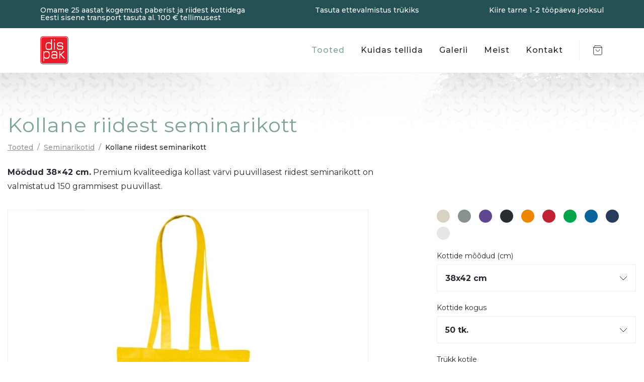

--- FILE ---
content_type: text/html; charset=UTF-8
request_url: https://paberkott.ee/product/kollane-riidest-seminarikott/
body_size: 12928
content:

<!doctype html>
<html lang="et">
<head>
<meta charset="UTF-8">
<meta name="viewport" content="width=device-width, initial-scale=1, shrink-to-fit=no">
<meta name="theme-color" content="#255156">
<title>Kollane riidest seminarikott &#x2d; paberkott.ee</title>

<!-- The SEO Framework by Sybre Waaijer -->
<meta name="robots" content="max-snippet:-1,max-image-preview:standard,max-video-preview:-1" />
<link rel="canonical" href="https://paberkott.ee/product/kollane-riidest-seminarikott/" />
<meta name="description" content="M&otilde;&otilde;dud 38&times;42 cm. Premium kvaliteediga kollast v&auml;rvi puuvillasest riidest seminarikott on valmistatud 150 grammisest puuvillast." />
<meta property="og:type" content="product" />
<meta property="og:locale" content="et_EE" />
<meta property="og:site_name" content="paberkott.ee" />
<meta property="og:title" content="Kollane riidest seminarikott" />
<meta property="og:description" content="M&otilde;&otilde;dud 38&times;42 cm. Premium kvaliteediga kollast v&auml;rvi puuvillasest riidest seminarikott on valmistatud 150 grammisest puuvillast." />
<meta property="og:url" content="https://paberkott.ee/product/kollane-riidest-seminarikott/" />
<meta property="og:image" content="https://paberkott.ee/wp-content/uploads/2022/01/cotyellow3842-1.jpg" />
<meta property="og:image:width" content="950" />
<meta property="og:image:height" content="957" />
<meta property="og:image:alt" content="Kollane riidest kott" />
<meta property="article:published_time" content="2022-03-25T11:53:52+00:00" />
<meta property="article:modified_time" content="2025-11-09T05:16:14+00:00" />
<meta name="twitter:card" content="summary_large_image" />
<meta name="twitter:title" content="Kollane riidest seminarikott" />
<meta name="twitter:description" content="M&otilde;&otilde;dud 38&times;42 cm. Premium kvaliteediga kollast v&auml;rvi puuvillasest riidest seminarikott on valmistatud 150 grammisest puuvillast." />
<meta name="twitter:image" content="https://paberkott.ee/wp-content/uploads/2022/01/cotyellow3842-1.jpg" />
<meta name="twitter:image:alt" content="Kollane riidest kott" />
<script type="application/ld+json">{"@context":"https://schema.org","@graph":[{"@type":"WebSite","@id":"https://paberkott.ee/#/schema/WebSite","url":"https://paberkott.ee/","name":"paberkott.ee","description":"Paberist ja riidest kotid","inLanguage":"et","potentialAction":{"@type":"SearchAction","target":{"@type":"EntryPoint","urlTemplate":"https://paberkott.ee/search/{search_term_string}/"},"query-input":"required name=search_term_string"},"publisher":{"@type":"Organization","@id":"https://paberkott.ee/#/schema/Organization","name":"paberkott.ee","url":"https://paberkott.ee/","logo":{"@type":"ImageObject","url":"https://paberkott.ee/wp-content/uploads/2022/11/cropped-dispak-favicon-512x512px.png","contentUrl":"https://paberkott.ee/wp-content/uploads/2022/11/cropped-dispak-favicon-512x512px.png","width":512,"height":512,"contentSize":"8441"}}},{"@type":"WebPage","@id":"https://paberkott.ee/product/kollane-riidest-seminarikott/","url":"https://paberkott.ee/product/kollane-riidest-seminarikott/","name":"Kollane riidest seminarikott &#x2d; paberkott.ee","description":"M&otilde;&otilde;dud 38&times;42 cm. Premium kvaliteediga kollast v&auml;rvi puuvillasest riidest seminarikott on valmistatud 150 grammisest puuvillast.","inLanguage":"et","isPartOf":{"@id":"https://paberkott.ee/#/schema/WebSite"},"breadcrumb":{"@type":"BreadcrumbList","@id":"https://paberkott.ee/#/schema/BreadcrumbList","itemListElement":[{"@type":"ListItem","position":1,"item":"https://paberkott.ee/","name":"paberkott.ee"},{"@type":"ListItem","position":2,"item":"https://paberkott.ee/tooted/","name":"Pood"},{"@type":"ListItem","position":3,"item":"https://paberkott.ee/product-category/seminarikotid/","name":"Kategooria: Seminarikotid"},{"@type":"ListItem","position":4,"name":"Kollane riidest seminarikott"}]},"potentialAction":{"@type":"ReadAction","target":"https://paberkott.ee/product/kollane-riidest-seminarikott/"},"datePublished":"2022-03-25T11:53:52+00:00","dateModified":"2025-11-09T05:16:14+00:00"}]}</script>
<!-- / The SEO Framework by Sybre Waaijer | 15.22ms meta | 3.67ms boot -->

<link rel='dns-prefetch' href='//ajax.googleapis.com' />
<link rel='stylesheet' id='photoswipe-css' href='https://paberkott.ee/wp-content/plugins/woocommerce/assets/css/photoswipe/photoswipe.min.css?ver=8.9.1' type='text/css' media='all' />
<link rel='stylesheet' id='photoswipe-default-skin-css' href='https://paberkott.ee/wp-content/plugins/woocommerce/assets/css/photoswipe/default-skin/default-skin.min.css?ver=8.9.1' type='text/css' media='all' />
<style id='woocommerce-inline-inline-css' type='text/css'>
.woocommerce form .form-row .required { visibility: visible; }
</style>
<link rel='stylesheet' id='pp-screen-css' href='https://paberkott.ee/wp-content/themes/dispak/assets/dist/css/pp-app-theme.css?ver=240528-111421' type='text/css' media='all' />
<link rel='stylesheet' id='pp-swiper-styles-css' href='https://paberkott.ee/wp-content/themes/dispak/assets/dist/css/swiper-bundle.min.css?ver=240528-111421' type='text/css' media='all' />
<link rel='stylesheet' id='tablepress-default-css' href='https://paberkott.ee/wp-content/plugins/tablepress/css/build/default.css?ver=2.3.1' type='text/css' media='all' />
<link rel='stylesheet' id='tablepress-responsive-tables-css' href='https://paberkott.ee/wp-content/plugins/tablepress-responsive-tables/css/tablepress-responsive.min.css?ver=1.8' type='text/css' media='all' />
<script type="text/javascript" src="//ajax.googleapis.com/ajax/libs/jquery/1.12.4/jquery.min.js" id="jquery-js"></script>
<script type="text/javascript" src="https://paberkott.ee/wp-content/plugins/woocommerce/assets/js/jquery-blockui/jquery.blockUI.min.js?ver=2.7.0-wc.8.9.1" id="jquery-blockui-js" defer="defer" data-wp-strategy="defer"></script>
<script type="text/javascript" id="wc-add-to-cart-js-extra">
/* <![CDATA[ */
var wc_add_to_cart_params = {"ajax_url":"\/wp-admin\/admin-ajax.php","wc_ajax_url":"\/?wc-ajax=%%endpoint%%","i18n_view_cart":"Vaata p\u00e4ringukorvi","cart_url":"https:\/\/paberkott.ee\/paringu-ulevaade\/","is_cart":"","cart_redirect_after_add":"no"};
/* ]]> */
</script>
<script type="text/javascript" src="https://paberkott.ee/wp-content/plugins/woocommerce/assets/js/frontend/add-to-cart.min.js?ver=8.9.1" id="wc-add-to-cart-js" defer="defer" data-wp-strategy="defer"></script>
<script type="text/javascript" src="https://paberkott.ee/wp-content/plugins/woocommerce/assets/js/flexslider/jquery.flexslider.min.js?ver=2.7.2-wc.8.9.1" id="flexslider-js" defer="defer" data-wp-strategy="defer"></script>
<script type="text/javascript" src="https://paberkott.ee/wp-content/plugins/woocommerce/assets/js/photoswipe/photoswipe.min.js?ver=4.1.1-wc.8.9.1" id="photoswipe-js" defer="defer" data-wp-strategy="defer"></script>
<script type="text/javascript" src="https://paberkott.ee/wp-content/plugins/woocommerce/assets/js/photoswipe/photoswipe-ui-default.min.js?ver=4.1.1-wc.8.9.1" id="photoswipe-ui-default-js" defer="defer" data-wp-strategy="defer"></script>
<script type="text/javascript" id="wc-single-product-js-extra">
/* <![CDATA[ */
var wc_single_product_params = {"i18n_required_rating_text":"Palun vali hinnang","review_rating_required":"yes","flexslider":{"rtl":false,"animation":"slide","smoothHeight":true,"directionNav":false,"controlNav":"thumbnails","slideshow":false,"animationSpeed":500,"animationLoop":false,"allowOneSlide":false},"zoom_enabled":"","zoom_options":[],"photoswipe_enabled":"1","photoswipe_options":{"shareEl":false,"closeOnScroll":false,"history":false,"hideAnimationDuration":0,"showAnimationDuration":0},"flexslider_enabled":"1"};
/* ]]> */
</script>
<script type="text/javascript" src="https://paberkott.ee/wp-content/plugins/woocommerce/assets/js/frontend/single-product.min.js?ver=8.9.1" id="wc-single-product-js" defer="defer" data-wp-strategy="defer"></script>
<script type="text/javascript" src="https://paberkott.ee/wp-content/plugins/woocommerce/assets/js/js-cookie/js.cookie.min.js?ver=2.1.4-wc.8.9.1" id="js-cookie-js" defer="defer" data-wp-strategy="defer"></script>
<script type="text/javascript" id="woocommerce-js-extra">
/* <![CDATA[ */
var woocommerce_params = {"ajax_url":"\/wp-admin\/admin-ajax.php","wc_ajax_url":"\/?wc-ajax=%%endpoint%%"};
/* ]]> */
</script>
<script type="text/javascript" src="https://paberkott.ee/wp-content/plugins/woocommerce/assets/js/frontend/woocommerce.min.js?ver=8.9.1" id="woocommerce-js" defer="defer" data-wp-strategy="defer"></script>
<script type="text/javascript" src="https://paberkott.ee/wp-content/themes/dispak/assets/dist/js/pp-vendors.js?ver=240528-111421" id="pp-app-vendors-js"></script>
<script type="text/javascript" id="pp-app-js-extra">
/* <![CDATA[ */
var pp_vars = {"ajax_url":"https:\/\/paberkott.ee\/wp-admin\/admin-ajax.php","lang":"et","nonce":"86d86bef3e","theme_uri":"https:\/\/paberkott.ee\/wp-content\/themes\/dispak","parsley_i18n":["et.js"],"attr_name_print":"pa_trukk","attr_name_amount":"pa_kogus","attr_name_size":"pa_suurus-cm","filepond_str_labelidel":"Drag & Drop your files or <span class=\"filepond--label-action\"> Browse <\/span>"};
/* ]]> */
</script>
<script type="text/javascript" src="https://paberkott.ee/wp-content/themes/dispak/assets/dist/js/pp-custom.min.js?ver=240405-110854" id="pp-app-js"></script>
<script type="text/javascript" src="https://paberkott.ee/wp-content/themes/dispak/assets/dist/js/parsley-i18n/et.js?ver=240405-110854" id="pp-parsley_lang-et.js-js"></script>
<link rel="EditURI" type="application/rsd+xml" title="RSD" href="https://paberkott.ee/xmlrpc.php?rsd" />
<link rel="alternate" type="application/json+oembed" href="https://paberkott.ee/wp-json/oembed/1.0/embed?url=https%3A%2F%2Fpaberkott.ee%2Fproduct%2Fkollane-riidest-seminarikott%2F" />
<link rel="alternate" type="text/xml+oembed" href="https://paberkott.ee/wp-json/oembed/1.0/embed?url=https%3A%2F%2Fpaberkott.ee%2Fproduct%2Fkollane-riidest-seminarikott%2F&#038;format=xml" />
<!-- Stream WordPress user activity plugin v4.0.0 -->
<!-- Google Tag Manager -->
<script>(function(w,d,s,l,i){w[l]=w[l]||[];w[l].push({'gtm.start':
new Date().getTime(),event:'gtm.js'});var f=d.getElementsByTagName(s)[0],
j=d.createElement(s),dl=l!='dataLayer'?'&l='+l:'';j.async=true;j.src=
'https://www.googletagmanager.com/gtm.js?id='+i+dl;f.parentNode.insertBefore(j,f);
})(window,document,'script','dataLayer','GTM-5W83XC3');</script>
<!-- End Google Tag Manager -->	<noscript><style>.woocommerce-product-gallery{ opacity: 1 !important; }</style></noscript>
	<link rel="icon" href="https://paberkott.ee/wp-content/uploads/2022/11/cropped-dispak-favicon-512x512px-32x32.png" sizes="32x32" />
<link rel="icon" href="https://paberkott.ee/wp-content/uploads/2022/11/cropped-dispak-favicon-512x512px-192x192.png" sizes="192x192" />
<link rel="apple-touch-icon" href="https://paberkott.ee/wp-content/uploads/2022/11/cropped-dispak-favicon-512x512px-180x180.png" />
<meta name="msapplication-TileImage" content="https://paberkott.ee/wp-content/uploads/2022/11/cropped-dispak-favicon-512x512px-270x270.png" />

<link rel="preconnect" href="//fonts.googleapis.com">
<link rel="preconnect" href="//fonts.gstatic.com" crossorigin>
<link href="//fonts.googleapis.com/css2?family=Montserrat:ital,wght@0,400;0,500;0,700;1,400;1,500;1,700&display=swap" rel="stylesheet">			</head>

	<body class="product-template-default single single-product postid-10435 theme-dispak woocommerce woocommerce-page woocommerce-no-js lang-et">
		<!-- Google Tag Manager (noscript) -->
<noscript><iframe src="https://www.googletagmanager.com/ns.html?id=GTM-5W83XC3" height="0" width="0" style="display:none;visibility:hidden"></iframe></noscript>
<!-- End Google Tag Manager (noscript) -->
		<div class="wrapper">
			
						<header class="site-header">
								<div class="site-header-top">
    <ul class="header-pitch">
                    <li class="header-pitch__item">Omame 25 aastat kogemust paberist ja riidest kottidega</li>
                    <li class="header-pitch__item">Tasuta ettevalmistus trükiks</li>
                    <li class="header-pitch__item">Kiire tarne 1-2 tööpäeva jooksul</li>
                    <li class="header-pitch__item">Eesti sisene transport tasuta al. 100 € tellimusest</li>
            </ul>
</div>

				<div class="site-header-bottom">
										<p class="site-logo" role="banner">
    <a class="site-logo__link" href="https://paberkott.ee" rel="home">
                    <img class="site-logo__symbol" src="https://paberkott.ee/wp-content/themes/dispak/assets/dist/img/logo-dispak-punane.svg" alt="paberkott.ee">
            </a>
</p>					
										<nav class="site-menu" role="navigation" id="site-menu">
			<a class=" menu-item menu-item-type-post_type menu-item-object-page current_page_parent menu-item-15" target="" href="https://paberkott.ee/tooted/">Tooted</a>
			<a class=" menu-item menu-item-type-post_type menu-item-object-page menu-item-71" target="" href="https://paberkott.ee/kuidas-tellida-2/">Kuidas tellida</a>
			<a class=" menu-item menu-item-type-post_type menu-item-object-page menu-item-7326" target="" href="https://paberkott.ee/galerii/">Galerii</a>
			<a class=" menu-item menu-item-type-post_type menu-item-object-page menu-item-407" target="" href="https://paberkott.ee/meist/">Meist</a>
			<a class=" menu-item menu-item-type-post_type menu-item-object-page menu-item-432" target="" href="https://paberkott.ee/kontakt/">Kontakt</a>
	</nav>

										
										<div class="site-cart-widget cart-empty">
    <a class="site-cart-widget__link" href="https://paberkott.ee/paringu-korv/" title="View cart">
        <span class="site-cart-widget__number">0</span>
        <span class="sr-only">Items in cart: 0</span>
    </a>
</div>
										<div class="toggle-mobile-overlay-wrap">
    <button class="toggle-mobile-overlay" type="button"><span class="sr-only">Toggle Menu</span></button>
</div>				</div>

											</header>

						<div class="mobile-overlay">
				<nav class="mobile-menu" role="navigation" id="mobile-menu">
			<a class=" menu-item menu-item-type-post_type menu-item-object-page current_page_parent menu-item-15" target="" href="https://paberkott.ee/tooted/">Tooted</a>
			<a class=" menu-item menu-item-type-post_type menu-item-object-page menu-item-71" target="" href="https://paberkott.ee/kuidas-tellida-2/">Kuidas tellida</a>
			<a class=" menu-item menu-item-type-post_type menu-item-object-page menu-item-7326" target="" href="https://paberkott.ee/galerii/">Galerii</a>
			<a class=" menu-item menu-item-type-post_type menu-item-object-page menu-item-407" target="" href="https://paberkott.ee/meist/">Meist</a>
			<a class=" menu-item menu-item-type-post_type menu-item-object-page menu-item-432" target="" href="https://paberkott.ee/kontakt/">Kontakt</a>
	</nav>
				
							</div>

										<main class="site-main " id="content" role="main">
					<section class="site-single-product">
	<div class="container-xl">
        <h1 class="site-single-product-title">Kollane riidest seminarikott</h1>
                <nav class="woocommerce-breadcrumb" aria-label="Breadcrumb"><a href="https://paberkott.ee/tooted/">Tooted</a><span class="delimiter">&sol;</span><a href="https://paberkott.ee/product-category/seminarikotid/">Seminarikotid</a><span class="delimiter">&sol;</span>Kollane riidest seminarikott</nav>
                <div class="woocommerce-notices-wrapper"></div><div class="woocommerce-product-details__short-description">
	<p><strong>Mõõdud 38×42 cm.</strong> Premium kvaliteediga kollast värvi puuvillasest riidest seminarikott on valmistatud 150 grammisest puuvillast.</p>
</div>
        <div class="row row-mobile-reverse-column">
            <div class="col-12 col-md-7">
                <div id="product-10435" class="product type-product post-10435 status-publish first instock product_cat-seminarikotid has-post-thumbnail sold-individually shipping-taxable purchasable product-type-variable has-default-attributes">
                                            <div class="site-product-simple-block site-product-simple-block--gallery">
                <div class="swiper swiper-product-image">
            <div class="swiper-wrapper">
                                    <div class="swiper-slide">
                        <img src="https://paberkott.ee/wp-content/uploads/2022/01/cotyellow3842-1-lbox-752x640-ffffff.jpg" srcset="https://paberkott.ee/wp-content/uploads/2022/01/cotyellow3842-1-lbox-752x640-ffffff.jpg 1x, https://paberkott.ee/wp-content/uploads/2022/01/cotyellow3842-1-lbox-1504x1280-ffffff.jpg 2x" alt="Kollane riidest kott" data-reference-swiper="0" data-large-unique-id="2498" width="752" height="640" loading="lazy">
                    </div>
                            </div>
            <div class="swiper-button-next"></div>
            <div class="swiper-button-prev"></div>
        </div>

                <div class="swiper-product-thumbs-helper">
            <div class="swiper swiper-product-thumbs" id="swiper-product-thumbs">
                <div class="swiper-wrapper">
                                            <div class="swiper-slide slider-number-0" data-thumb-unique-id="2498"><img src="https://paberkott.ee/wp-content/uploads/2022/01/cotyellow3842-1-64x64-c-default.jpg" alt="Kollane riidest kott" width="64" height="64" loading="lazy"></div>
                                    </div>
            </div>
            <div class="swiper-button-next"></div>
            <div class="swiper-button-prev"></div>
        </div>
    </div>
<div class="site-product-block">
    <h3 class="site-product-block__title">Hinnatabel</h3>
    <div class="site-product-block__body">
        <div class="table-responsive">
            <table class="table table-bordered" id="dynamic-price-table">
                <thead>
                    <tr>
                        <th>&nbsp;</th>
                                                    <th class="js-target-th 10440 js-is-active" data-bag-amount="50-tk">50 tk.</th>
                                                    <th class="js-target-th 10445 " data-bag-amount="100-tk">100 tk.</th>
                                                    <th class="js-target-th 10450 " data-bag-amount="200-tk">200 tk.</th>
                                                    <th class="js-target-th 10455 " data-bag-amount="300-tk">300 tk.</th>
                                                    <th class="js-target-th 10460 " data-bag-amount="500-tk">500 tk.</th>
                                                    <th class="js-target-th 10465 " data-bag-amount="1000-tk">1000 tk.</th>
                                            </tr>
                </thead>
                <tbody>
                    
                    
                    <tr>
                        <td>1 koti hind kokku</td>
                                                    <td class="js-target-td js-is-active " data-bag-amount="50-tk" data-title="&euro;/tk">
                                                                    <div class="js-bag-size-38x42-cm " data-bag-size="38x42-cm">
                                                                                    <span class="js-target-price " data-bag-color="ilma-trukita">1,55</span>
                                                                                    <span class="js-target-price d-none" data-bag-color="1-varv">3,85</span>
                                                                                    <span class="js-target-price d-none" data-bag-color="2-varvi-trukk">4,55</span>
                                                                                    <span class="js-target-price d-none" data-bag-color="3-varvi-trukk">5,35</span>
                                                                                    <span class="js-target-price d-none" data-bag-color="4-varvi-trukk-cmyk">6,85</span>
                                                                            </div>
                                                            </td>
                                                    <td class="js-target-td  " data-bag-amount="100-tk" data-title="&euro;/tk">
                                                                    <div class="js-bag-size-38x42-cm " data-bag-size="38x42-cm">
                                                                                    <span class="js-target-price " data-bag-color="ilma-trukita">1,45</span>
                                                                                    <span class="js-target-price d-none" data-bag-color="1-varv">3</span>
                                                                                    <span class="js-target-price d-none" data-bag-color="2-varvi-trukk">3,5</span>
                                                                                    <span class="js-target-price d-none" data-bag-color="3-varvi-trukk">4,05</span>
                                                                                    <span class="js-target-price d-none" data-bag-color="4-varvi-trukk-cmyk">5,1</span>
                                                                            </div>
                                                            </td>
                                                    <td class="js-target-td  " data-bag-amount="200-tk" data-title="&euro;/tk">
                                                                    <div class="js-bag-size-38x42-cm " data-bag-size="38x42-cm">
                                                                                    <span class="js-target-price " data-bag-color="ilma-trukita">1,4</span>
                                                                                    <span class="js-target-price d-none" data-bag-color="1-varv">2,8</span>
                                                                                    <span class="js-target-price d-none" data-bag-color="2-varvi-trukk">3,15</span>
                                                                                    <span class="js-target-price d-none" data-bag-color="3-varvi-trukk">3,6</span>
                                                                                    <span class="js-target-price d-none" data-bag-color="4-varvi-trukk-cmyk">4,6</span>
                                                                            </div>
                                                            </td>
                                                    <td class="js-target-td  " data-bag-amount="300-tk" data-title="&euro;/tk">
                                                                    <div class="js-bag-size-38x42-cm " data-bag-size="38x42-cm">
                                                                                    <span class="js-target-price " data-bag-color="ilma-trukita">1,35</span>
                                                                                    <span class="js-target-price d-none" data-bag-color="1-varv">2,55</span>
                                                                                    <span class="js-target-price d-none" data-bag-color="2-varvi-trukk">2,8</span>
                                                                                    <span class="js-target-price d-none" data-bag-color="3-varvi-trukk">3,2</span>
                                                                                    <span class="js-target-price d-none" data-bag-color="4-varvi-trukk-cmyk">4,1</span>
                                                                            </div>
                                                            </td>
                                                    <td class="js-target-td  " data-bag-amount="500-tk" data-title="&euro;/tk">
                                                                    <div class="js-bag-size-38x42-cm " data-bag-size="38x42-cm">
                                                                                    <span class="js-target-price " data-bag-color="ilma-trukita">1,25</span>
                                                                                    <span class="js-target-price d-none" data-bag-color="1-varv">2,35</span>
                                                                                    <span class="js-target-price d-none" data-bag-color="2-varvi-trukk">2,5</span>
                                                                                    <span class="js-target-price d-none" data-bag-color="3-varvi-trukk">2,9</span>
                                                                                    <span class="js-target-price d-none" data-bag-color="4-varvi-trukk-cmyk">3,45</span>
                                                                            </div>
                                                            </td>
                                                    <td class="js-target-td  " data-bag-amount="1000-tk" data-title="&euro;/tk">
                                                                    <div class="js-bag-size-38x42-cm " data-bag-size="38x42-cm">
                                                                                    <span class="js-target-price " data-bag-color="ilma-trukita">1,15</span>
                                                                                    <span class="js-target-price d-none" data-bag-color="1-varv">2,1</span>
                                                                                    <span class="js-target-price d-none" data-bag-color="2-varvi-trukk">2,3</span>
                                                                                    <span class="js-target-price d-none" data-bag-color="3-varvi-trukk">2,55</span>
                                                                                    <span class="js-target-price d-none" data-bag-color="4-varvi-trukk-cmyk">3,1</span>
                                                                            </div>
                                                            </td>
                                            </tr>
                </tbody>

            </table>
        </div>

                        
                            <div class="pp-additional-text">
                <ul>
<li>Hindadele lisandub käibemaks 24% .</li>
<li>Trüki hind on arvestatud toote ühele poolele.</li>
<li>Tasuta ettevalmistus trükiks.</li>
<li>Trükita kottidele tarne 1-2 tööpäeva jooksul.</li>
</ul>

            </div>
        
    </div>
</div>    <div class="site-product-block">
        <h3 class="site-product-block__title">Tooteinfo</h3>
        <div class="site-product-block__body"><p><strong>Artikkel:</strong> CotYellow3842<br />
<strong>Koti sangad:</strong> Kotil on pikad kollast värvi sangad, mis võimaldab seda mugavalt üle õla kanda.<br />
<strong>Koti mõõdud:</strong> 38×42 cm</p>
<p><strong>Koti materjal: </strong>150 g/m2 Oeko-Tex 100% puuvill</p>
<p><strong>Värv:</strong> kollane</p>
<p>&nbsp;</p>
<h2>Kollane riidest seminarikott</h2>
<p>Kollane riidest seminarikott on praktiline ja stiilne valik igale ettevõttele või ürituse korraldajale. Kotil on pikad kollast värvi puuvillased sangad, mis võimaldavad seda mugavalt üle õla kanda, ning see on valmistatud kvaliteetsest 150 grammisest puuvillast.</p>
<p>Kollane värvitoon annab kotile moodsa ja elegantse välimuse.</p>
<p>Lisaks oma esteetilistele omadustele on kollane riidest seminarikott keskkonnasõbralik alternatiiv ühekordselt kasutatavatele kilekottidele. Korduvkasutatav seminarikott aitab vähendada jäätmeteket ja on suurepärane valik keskkonnateadlikele ettevõtetele ja ürituste korraldajatele.</p>
<p>Kokkuvõttes on kollane riidest seminarikott praktiline, keskkonnasõbralik ja stiilne valik, mis aitab ettevõttel või üritusel eristuda ning jätta positiivse ja jätkusuutliku mulje.</p>
<p>Kotile on võimalik peale trükkida kuni 4 värvi. See võimaldab lisada kotile oma brändi logo, sõnumi või muu olulise informatsiooni ning aidata seeläbi kaasa ettevõtte tuntuse kasvule. Trükk kottidele on kvaliteetne ja vastupidav ning tagab, et teie sõnum jääb kottidele pikaks ajaks nähtavaks.</p>
<p>Pikkade sangadega kollast riidest seminarikotti on lihtne hooldada ja see on masinpestav. See muudab selle korduvkasutatavaks ja keskkonnasõbralikuks alternatiiviks ühekordsetele kottidele.</p>
<p>&nbsp;</p>
</div>
    </div>
    <div class="site-product-block">
        <h3 class="site-product-block__title">Transport</h3>
        <div class="site-product-block__body"><p><strong>Pakume kauba kättesaamiseks kahte tarneviisi:</strong></p>
<ul>
<li>Toimetame paki pakiautomaati.</li>
<li>Kuller toob kauba kohale.</li>
</ul>
<p><strong>Tasuta transport:</strong></p>
<p>Alates 100 € tellimusest on transport Eesti piires tasuta. Kui tellimus jääb alla 100 €, on kohaletoimetamise tasu:</p>
<ul>
<li>Tallinnas 4 € + km</li>
<li>Mujal Eestis 6 € + km</li>
</ul>
</div>
    </div>
                    
                                                            

                                                        </div>
            </div>
            <div class="col-12 col-md-4 offset-md-1">
                <div class="shop-sticky">
                                                                                                                
                        <div class="product-colors-wrap">
                            <ul class="product-colors-list">
                                                                    <li class="product-colors-list__item">
                                        <a class="product-colors-list__color " href="https://paberkott.ee/product/loodusvalge-riidest-seminarikott/" style="background-color:#d8d2c3;">#d8d2c3</a>
                                    </li>
                                                                    <li class="product-colors-list__item">
                                        <a class="product-colors-list__color " href="https://paberkott.ee/product/hall-riidest-seminarikott/" style="background-color:#889291;">#889291</a>
                                    </li>
                                                                    <li class="product-colors-list__item">
                                        <a class="product-colors-list__color " href="https://paberkott.ee/product/lilla-riidest-seminarikott/" style="background-color:#5e478f;">#5e478f</a>
                                    </li>
                                                                    <li class="product-colors-list__item">
                                        <a class="product-colors-list__color " href="https://paberkott.ee/product/must-riidest-seminarikott/" style="background-color:#282d31;">#282d31</a>
                                    </li>
                                                                    <li class="product-colors-list__item">
                                        <a class="product-colors-list__color " href="https://paberkott.ee/product/oranzi-varvi-puuvillasest-riidest-seminarikott/" style="background-color:#ed8601;">#ed8601</a>
                                    </li>
                                                                    <li class="product-colors-list__item">
                                        <a class="product-colors-list__color " href="https://paberkott.ee/product/punane-riidest-seminarikott/" style="background-color:#bf2233;">#bf2233</a>
                                    </li>
                                                                    <li class="product-colors-list__item">
                                        <a class="product-colors-list__color " href="https://paberkott.ee/product/roheline-riidest-seminarikott/" style="background-color:#00a549;">#00a549</a>
                                    </li>
                                                                    <li class="product-colors-list__item">
                                        <a class="product-colors-list__color " href="https://paberkott.ee/product/sinine-riidest-seminarikott/" style="background-color:#08659c;">#08659c</a>
                                    </li>
                                                                    <li class="product-colors-list__item">
                                        <a class="product-colors-list__color " href="https://paberkott.ee/product/tumesinine-riidest-seminarikott/" style="background-color:#263c5c;">#263c5c</a>
                                    </li>
                                                                    <li class="product-colors-list__item">
                                        <a class="product-colors-list__color " href="https://paberkott.ee/product/valge-riidest-seminarikott/" style="background-color:#e6e6e6;">#e6e6e6</a>
                                    </li>
                                                            </ul>
                        </div>
                    
                    <div class="u-product-form ">
                        
  

<form class="variations_form cart" action="https://paberkott.ee/product/kollane-riidest-seminarikott/" method="post" enctype='multipart/form-data' data-product_id="10435" data-product_variations="[{&quot;attributes&quot;:{&quot;attribute_pa_suurus-cm&quot;:&quot;38x42-cm&quot;,&quot;attribute_pa_kogus&quot;:&quot;50-tk&quot;,&quot;attribute_pa_trukk&quot;:&quot;ilma-trukita&quot;},&quot;availability_html&quot;:&quot;&quot;,&quot;backorders_allowed&quot;:false,&quot;dimensions&quot;:{&quot;length&quot;:&quot;&quot;,&quot;width&quot;:&quot;&quot;,&quot;height&quot;:&quot;&quot;},&quot;dimensions_html&quot;:&quot;-&quot;,&quot;display_price&quot;:77.5,&quot;display_regular_price&quot;:77.5,&quot;image&quot;:{&quot;title&quot;:&quot;CotYellow3842&quot;,&quot;caption&quot;:&quot;&quot;,&quot;url&quot;:&quot;https:\/\/paberkott.ee\/wp-content\/uploads\/2022\/01\/cotyellow3842-1.jpg&quot;,&quot;alt&quot;:&quot;Kollane riidest kott&quot;,&quot;src&quot;:&quot;https:\/\/paberkott.ee\/wp-content\/uploads\/2022\/01\/cotyellow3842-1-600x604.jpg&quot;,&quot;srcset&quot;:&quot;https:\/\/paberkott.ee\/wp-content\/uploads\/2022\/01\/cotyellow3842-1-600x604.jpg 600w, https:\/\/paberkott.ee\/wp-content\/uploads\/2022\/01\/cotyellow3842-1-100x100.jpg 100w, https:\/\/paberkott.ee\/wp-content\/uploads\/2022\/01\/cotyellow3842-1-298x300.jpg 298w, https:\/\/paberkott.ee\/wp-content\/uploads\/2022\/01\/cotyellow3842-1-150x150.jpg 150w, https:\/\/paberkott.ee\/wp-content\/uploads\/2022\/01\/cotyellow3842-1-768x774.jpg 768w, https:\/\/paberkott.ee\/wp-content\/uploads\/2022\/01\/cotyellow3842-1.jpg 950w&quot;,&quot;sizes&quot;:&quot;(max-width: 600px) 100vw, 600px&quot;,&quot;full_src&quot;:&quot;https:\/\/paberkott.ee\/wp-content\/uploads\/2022\/01\/cotyellow3842-1.jpg&quot;,&quot;full_src_w&quot;:950,&quot;full_src_h&quot;:957,&quot;gallery_thumbnail_src&quot;:&quot;https:\/\/paberkott.ee\/wp-content\/uploads\/2022\/01\/cotyellow3842-1-100x100.jpg&quot;,&quot;gallery_thumbnail_src_w&quot;:100,&quot;gallery_thumbnail_src_h&quot;:100,&quot;thumb_src&quot;:&quot;https:\/\/paberkott.ee\/wp-content\/uploads\/2022\/01\/cotyellow3842-1-300x300.jpg&quot;,&quot;thumb_src_w&quot;:300,&quot;thumb_src_h&quot;:300,&quot;src_w&quot;:600,&quot;src_h&quot;:604},&quot;image_id&quot;:2498,&quot;is_downloadable&quot;:false,&quot;is_in_stock&quot;:true,&quot;is_purchasable&quot;:true,&quot;is_sold_individually&quot;:&quot;yes&quot;,&quot;is_virtual&quot;:false,&quot;max_qty&quot;:1,&quot;min_qty&quot;:1,&quot;price_html&quot;:&quot;&lt;span class=\&quot;price\&quot;&gt;&lt;span class=\&quot;woocommerce-Price-amount amount\&quot;&gt;&lt;bdi&gt;77,50&amp;nbsp;&lt;span class=\&quot;woocommerce-Price-currencySymbol\&quot;&gt;&amp;euro;&lt;\/span&gt;&lt;\/bdi&gt;&lt;\/span&gt;&lt;\/span&gt;&quot;,&quot;sku&quot;:&quot;&quot;,&quot;variation_description&quot;:&quot;&quot;,&quot;variation_id&quot;:10436,&quot;variation_is_active&quot;:true,&quot;variation_is_visible&quot;:true,&quot;weight&quot;:&quot;&quot;,&quot;weight_html&quot;:&quot;-&quot;,&quot;pp_price_per_item&quot;:&quot;&lt;span class=\&quot;price-per-item\&quot;&gt;1,55 &amp;euro; \/ tk&lt;\/span&gt;&quot;,&quot;pp_price_per_item_raw&quot;:&quot;1,55&quot;,&quot;pp_print_per_item&quot;:&quot;0,0&quot;,&quot;pp_bag_per_item&quot;:&quot;1,55&quot;},{&quot;attributes&quot;:{&quot;attribute_pa_suurus-cm&quot;:&quot;38x42-cm&quot;,&quot;attribute_pa_kogus&quot;:&quot;50-tk&quot;,&quot;attribute_pa_trukk&quot;:&quot;1-varv&quot;},&quot;availability_html&quot;:&quot;&quot;,&quot;backorders_allowed&quot;:false,&quot;dimensions&quot;:{&quot;length&quot;:&quot;&quot;,&quot;width&quot;:&quot;&quot;,&quot;height&quot;:&quot;&quot;},&quot;dimensions_html&quot;:&quot;-&quot;,&quot;display_price&quot;:192.5,&quot;display_regular_price&quot;:192.5,&quot;image&quot;:{&quot;title&quot;:&quot;CotYellow3842&quot;,&quot;caption&quot;:&quot;&quot;,&quot;url&quot;:&quot;https:\/\/paberkott.ee\/wp-content\/uploads\/2022\/01\/cotyellow3842-1.jpg&quot;,&quot;alt&quot;:&quot;Kollane riidest kott&quot;,&quot;src&quot;:&quot;https:\/\/paberkott.ee\/wp-content\/uploads\/2022\/01\/cotyellow3842-1-600x604.jpg&quot;,&quot;srcset&quot;:&quot;https:\/\/paberkott.ee\/wp-content\/uploads\/2022\/01\/cotyellow3842-1-600x604.jpg 600w, https:\/\/paberkott.ee\/wp-content\/uploads\/2022\/01\/cotyellow3842-1-100x100.jpg 100w, https:\/\/paberkott.ee\/wp-content\/uploads\/2022\/01\/cotyellow3842-1-298x300.jpg 298w, https:\/\/paberkott.ee\/wp-content\/uploads\/2022\/01\/cotyellow3842-1-150x150.jpg 150w, https:\/\/paberkott.ee\/wp-content\/uploads\/2022\/01\/cotyellow3842-1-768x774.jpg 768w, https:\/\/paberkott.ee\/wp-content\/uploads\/2022\/01\/cotyellow3842-1.jpg 950w&quot;,&quot;sizes&quot;:&quot;(max-width: 600px) 100vw, 600px&quot;,&quot;full_src&quot;:&quot;https:\/\/paberkott.ee\/wp-content\/uploads\/2022\/01\/cotyellow3842-1.jpg&quot;,&quot;full_src_w&quot;:950,&quot;full_src_h&quot;:957,&quot;gallery_thumbnail_src&quot;:&quot;https:\/\/paberkott.ee\/wp-content\/uploads\/2022\/01\/cotyellow3842-1-100x100.jpg&quot;,&quot;gallery_thumbnail_src_w&quot;:100,&quot;gallery_thumbnail_src_h&quot;:100,&quot;thumb_src&quot;:&quot;https:\/\/paberkott.ee\/wp-content\/uploads\/2022\/01\/cotyellow3842-1-300x300.jpg&quot;,&quot;thumb_src_w&quot;:300,&quot;thumb_src_h&quot;:300,&quot;src_w&quot;:600,&quot;src_h&quot;:604},&quot;image_id&quot;:2498,&quot;is_downloadable&quot;:false,&quot;is_in_stock&quot;:true,&quot;is_purchasable&quot;:true,&quot;is_sold_individually&quot;:&quot;yes&quot;,&quot;is_virtual&quot;:false,&quot;max_qty&quot;:1,&quot;min_qty&quot;:1,&quot;price_html&quot;:&quot;&lt;span class=\&quot;price\&quot;&gt;&lt;span class=\&quot;woocommerce-Price-amount amount\&quot;&gt;&lt;bdi&gt;192,50&amp;nbsp;&lt;span class=\&quot;woocommerce-Price-currencySymbol\&quot;&gt;&amp;euro;&lt;\/span&gt;&lt;\/bdi&gt;&lt;\/span&gt;&lt;\/span&gt;&quot;,&quot;sku&quot;:&quot;&quot;,&quot;variation_description&quot;:&quot;&quot;,&quot;variation_id&quot;:10437,&quot;variation_is_active&quot;:true,&quot;variation_is_visible&quot;:true,&quot;weight&quot;:&quot;&quot;,&quot;weight_html&quot;:&quot;-&quot;,&quot;pp_price_per_item&quot;:&quot;&lt;span class=\&quot;price-per-item\&quot;&gt;3,85 &amp;euro; \/ tk&lt;\/span&gt;&quot;,&quot;pp_price_per_item_raw&quot;:&quot;3,85&quot;,&quot;pp_print_per_item&quot;:&quot;2,3&quot;,&quot;pp_bag_per_item&quot;:&quot;1,55&quot;},{&quot;attributes&quot;:{&quot;attribute_pa_suurus-cm&quot;:&quot;38x42-cm&quot;,&quot;attribute_pa_kogus&quot;:&quot;50-tk&quot;,&quot;attribute_pa_trukk&quot;:&quot;2-varvi-trukk&quot;},&quot;availability_html&quot;:&quot;&quot;,&quot;backorders_allowed&quot;:false,&quot;dimensions&quot;:{&quot;length&quot;:&quot;&quot;,&quot;width&quot;:&quot;&quot;,&quot;height&quot;:&quot;&quot;},&quot;dimensions_html&quot;:&quot;-&quot;,&quot;display_price&quot;:227.5,&quot;display_regular_price&quot;:227.5,&quot;image&quot;:{&quot;title&quot;:&quot;CotYellow3842&quot;,&quot;caption&quot;:&quot;&quot;,&quot;url&quot;:&quot;https:\/\/paberkott.ee\/wp-content\/uploads\/2022\/01\/cotyellow3842-1.jpg&quot;,&quot;alt&quot;:&quot;Kollane riidest kott&quot;,&quot;src&quot;:&quot;https:\/\/paberkott.ee\/wp-content\/uploads\/2022\/01\/cotyellow3842-1-600x604.jpg&quot;,&quot;srcset&quot;:&quot;https:\/\/paberkott.ee\/wp-content\/uploads\/2022\/01\/cotyellow3842-1-600x604.jpg 600w, https:\/\/paberkott.ee\/wp-content\/uploads\/2022\/01\/cotyellow3842-1-100x100.jpg 100w, https:\/\/paberkott.ee\/wp-content\/uploads\/2022\/01\/cotyellow3842-1-298x300.jpg 298w, https:\/\/paberkott.ee\/wp-content\/uploads\/2022\/01\/cotyellow3842-1-150x150.jpg 150w, https:\/\/paberkott.ee\/wp-content\/uploads\/2022\/01\/cotyellow3842-1-768x774.jpg 768w, https:\/\/paberkott.ee\/wp-content\/uploads\/2022\/01\/cotyellow3842-1.jpg 950w&quot;,&quot;sizes&quot;:&quot;(max-width: 600px) 100vw, 600px&quot;,&quot;full_src&quot;:&quot;https:\/\/paberkott.ee\/wp-content\/uploads\/2022\/01\/cotyellow3842-1.jpg&quot;,&quot;full_src_w&quot;:950,&quot;full_src_h&quot;:957,&quot;gallery_thumbnail_src&quot;:&quot;https:\/\/paberkott.ee\/wp-content\/uploads\/2022\/01\/cotyellow3842-1-100x100.jpg&quot;,&quot;gallery_thumbnail_src_w&quot;:100,&quot;gallery_thumbnail_src_h&quot;:100,&quot;thumb_src&quot;:&quot;https:\/\/paberkott.ee\/wp-content\/uploads\/2022\/01\/cotyellow3842-1-300x300.jpg&quot;,&quot;thumb_src_w&quot;:300,&quot;thumb_src_h&quot;:300,&quot;src_w&quot;:600,&quot;src_h&quot;:604},&quot;image_id&quot;:2498,&quot;is_downloadable&quot;:false,&quot;is_in_stock&quot;:true,&quot;is_purchasable&quot;:true,&quot;is_sold_individually&quot;:&quot;yes&quot;,&quot;is_virtual&quot;:false,&quot;max_qty&quot;:1,&quot;min_qty&quot;:1,&quot;price_html&quot;:&quot;&lt;span class=\&quot;price\&quot;&gt;&lt;span class=\&quot;woocommerce-Price-amount amount\&quot;&gt;&lt;bdi&gt;227,50&amp;nbsp;&lt;span class=\&quot;woocommerce-Price-currencySymbol\&quot;&gt;&amp;euro;&lt;\/span&gt;&lt;\/bdi&gt;&lt;\/span&gt;&lt;\/span&gt;&quot;,&quot;sku&quot;:&quot;&quot;,&quot;variation_description&quot;:&quot;&quot;,&quot;variation_id&quot;:10438,&quot;variation_is_active&quot;:true,&quot;variation_is_visible&quot;:true,&quot;weight&quot;:&quot;&quot;,&quot;weight_html&quot;:&quot;-&quot;,&quot;pp_price_per_item&quot;:&quot;&lt;span class=\&quot;price-per-item\&quot;&gt;4,55 &amp;euro; \/ tk&lt;\/span&gt;&quot;,&quot;pp_price_per_item_raw&quot;:&quot;4,55&quot;,&quot;pp_print_per_item&quot;:&quot;3&quot;,&quot;pp_bag_per_item&quot;:&quot;1,55&quot;},{&quot;attributes&quot;:{&quot;attribute_pa_suurus-cm&quot;:&quot;38x42-cm&quot;,&quot;attribute_pa_kogus&quot;:&quot;50-tk&quot;,&quot;attribute_pa_trukk&quot;:&quot;3-varvi-trukk&quot;},&quot;availability_html&quot;:&quot;&quot;,&quot;backorders_allowed&quot;:false,&quot;dimensions&quot;:{&quot;length&quot;:&quot;&quot;,&quot;width&quot;:&quot;&quot;,&quot;height&quot;:&quot;&quot;},&quot;dimensions_html&quot;:&quot;-&quot;,&quot;display_price&quot;:267.5,&quot;display_regular_price&quot;:267.5,&quot;image&quot;:{&quot;title&quot;:&quot;CotYellow3842&quot;,&quot;caption&quot;:&quot;&quot;,&quot;url&quot;:&quot;https:\/\/paberkott.ee\/wp-content\/uploads\/2022\/01\/cotyellow3842-1.jpg&quot;,&quot;alt&quot;:&quot;Kollane riidest kott&quot;,&quot;src&quot;:&quot;https:\/\/paberkott.ee\/wp-content\/uploads\/2022\/01\/cotyellow3842-1-600x604.jpg&quot;,&quot;srcset&quot;:&quot;https:\/\/paberkott.ee\/wp-content\/uploads\/2022\/01\/cotyellow3842-1-600x604.jpg 600w, https:\/\/paberkott.ee\/wp-content\/uploads\/2022\/01\/cotyellow3842-1-100x100.jpg 100w, https:\/\/paberkott.ee\/wp-content\/uploads\/2022\/01\/cotyellow3842-1-298x300.jpg 298w, https:\/\/paberkott.ee\/wp-content\/uploads\/2022\/01\/cotyellow3842-1-150x150.jpg 150w, https:\/\/paberkott.ee\/wp-content\/uploads\/2022\/01\/cotyellow3842-1-768x774.jpg 768w, https:\/\/paberkott.ee\/wp-content\/uploads\/2022\/01\/cotyellow3842-1.jpg 950w&quot;,&quot;sizes&quot;:&quot;(max-width: 600px) 100vw, 600px&quot;,&quot;full_src&quot;:&quot;https:\/\/paberkott.ee\/wp-content\/uploads\/2022\/01\/cotyellow3842-1.jpg&quot;,&quot;full_src_w&quot;:950,&quot;full_src_h&quot;:957,&quot;gallery_thumbnail_src&quot;:&quot;https:\/\/paberkott.ee\/wp-content\/uploads\/2022\/01\/cotyellow3842-1-100x100.jpg&quot;,&quot;gallery_thumbnail_src_w&quot;:100,&quot;gallery_thumbnail_src_h&quot;:100,&quot;thumb_src&quot;:&quot;https:\/\/paberkott.ee\/wp-content\/uploads\/2022\/01\/cotyellow3842-1-300x300.jpg&quot;,&quot;thumb_src_w&quot;:300,&quot;thumb_src_h&quot;:300,&quot;src_w&quot;:600,&quot;src_h&quot;:604},&quot;image_id&quot;:2498,&quot;is_downloadable&quot;:false,&quot;is_in_stock&quot;:true,&quot;is_purchasable&quot;:true,&quot;is_sold_individually&quot;:&quot;yes&quot;,&quot;is_virtual&quot;:false,&quot;max_qty&quot;:1,&quot;min_qty&quot;:1,&quot;price_html&quot;:&quot;&lt;span class=\&quot;price\&quot;&gt;&lt;span class=\&quot;woocommerce-Price-amount amount\&quot;&gt;&lt;bdi&gt;267,50&amp;nbsp;&lt;span class=\&quot;woocommerce-Price-currencySymbol\&quot;&gt;&amp;euro;&lt;\/span&gt;&lt;\/bdi&gt;&lt;\/span&gt;&lt;\/span&gt;&quot;,&quot;sku&quot;:&quot;&quot;,&quot;variation_description&quot;:&quot;&quot;,&quot;variation_id&quot;:10439,&quot;variation_is_active&quot;:true,&quot;variation_is_visible&quot;:true,&quot;weight&quot;:&quot;&quot;,&quot;weight_html&quot;:&quot;-&quot;,&quot;pp_price_per_item&quot;:&quot;&lt;span class=\&quot;price-per-item\&quot;&gt;5,35 &amp;euro; \/ tk&lt;\/span&gt;&quot;,&quot;pp_price_per_item_raw&quot;:&quot;5,35&quot;,&quot;pp_print_per_item&quot;:&quot;3,8&quot;,&quot;pp_bag_per_item&quot;:&quot;1,55&quot;},{&quot;attributes&quot;:{&quot;attribute_pa_suurus-cm&quot;:&quot;38x42-cm&quot;,&quot;attribute_pa_kogus&quot;:&quot;50-tk&quot;,&quot;attribute_pa_trukk&quot;:&quot;4-varvi-trukk-cmyk&quot;},&quot;availability_html&quot;:&quot;&quot;,&quot;backorders_allowed&quot;:false,&quot;dimensions&quot;:{&quot;length&quot;:&quot;&quot;,&quot;width&quot;:&quot;&quot;,&quot;height&quot;:&quot;&quot;},&quot;dimensions_html&quot;:&quot;-&quot;,&quot;display_price&quot;:342.5,&quot;display_regular_price&quot;:342.5,&quot;image&quot;:{&quot;title&quot;:&quot;CotYellow3842&quot;,&quot;caption&quot;:&quot;&quot;,&quot;url&quot;:&quot;https:\/\/paberkott.ee\/wp-content\/uploads\/2022\/01\/cotyellow3842-1.jpg&quot;,&quot;alt&quot;:&quot;Kollane riidest kott&quot;,&quot;src&quot;:&quot;https:\/\/paberkott.ee\/wp-content\/uploads\/2022\/01\/cotyellow3842-1-600x604.jpg&quot;,&quot;srcset&quot;:&quot;https:\/\/paberkott.ee\/wp-content\/uploads\/2022\/01\/cotyellow3842-1-600x604.jpg 600w, https:\/\/paberkott.ee\/wp-content\/uploads\/2022\/01\/cotyellow3842-1-100x100.jpg 100w, https:\/\/paberkott.ee\/wp-content\/uploads\/2022\/01\/cotyellow3842-1-298x300.jpg 298w, https:\/\/paberkott.ee\/wp-content\/uploads\/2022\/01\/cotyellow3842-1-150x150.jpg 150w, https:\/\/paberkott.ee\/wp-content\/uploads\/2022\/01\/cotyellow3842-1-768x774.jpg 768w, https:\/\/paberkott.ee\/wp-content\/uploads\/2022\/01\/cotyellow3842-1.jpg 950w&quot;,&quot;sizes&quot;:&quot;(max-width: 600px) 100vw, 600px&quot;,&quot;full_src&quot;:&quot;https:\/\/paberkott.ee\/wp-content\/uploads\/2022\/01\/cotyellow3842-1.jpg&quot;,&quot;full_src_w&quot;:950,&quot;full_src_h&quot;:957,&quot;gallery_thumbnail_src&quot;:&quot;https:\/\/paberkott.ee\/wp-content\/uploads\/2022\/01\/cotyellow3842-1-100x100.jpg&quot;,&quot;gallery_thumbnail_src_w&quot;:100,&quot;gallery_thumbnail_src_h&quot;:100,&quot;thumb_src&quot;:&quot;https:\/\/paberkott.ee\/wp-content\/uploads\/2022\/01\/cotyellow3842-1-300x300.jpg&quot;,&quot;thumb_src_w&quot;:300,&quot;thumb_src_h&quot;:300,&quot;src_w&quot;:600,&quot;src_h&quot;:604},&quot;image_id&quot;:2498,&quot;is_downloadable&quot;:false,&quot;is_in_stock&quot;:true,&quot;is_purchasable&quot;:true,&quot;is_sold_individually&quot;:&quot;yes&quot;,&quot;is_virtual&quot;:false,&quot;max_qty&quot;:1,&quot;min_qty&quot;:1,&quot;price_html&quot;:&quot;&lt;span class=\&quot;price\&quot;&gt;&lt;span class=\&quot;woocommerce-Price-amount amount\&quot;&gt;&lt;bdi&gt;342,50&amp;nbsp;&lt;span class=\&quot;woocommerce-Price-currencySymbol\&quot;&gt;&amp;euro;&lt;\/span&gt;&lt;\/bdi&gt;&lt;\/span&gt;&lt;\/span&gt;&quot;,&quot;sku&quot;:&quot;&quot;,&quot;variation_description&quot;:&quot;&quot;,&quot;variation_id&quot;:10440,&quot;variation_is_active&quot;:true,&quot;variation_is_visible&quot;:true,&quot;weight&quot;:&quot;&quot;,&quot;weight_html&quot;:&quot;-&quot;,&quot;pp_price_per_item&quot;:&quot;&lt;span class=\&quot;price-per-item\&quot;&gt;6,85 &amp;euro; \/ tk&lt;\/span&gt;&quot;,&quot;pp_price_per_item_raw&quot;:&quot;6,85&quot;,&quot;pp_print_per_item&quot;:&quot;5,3&quot;,&quot;pp_bag_per_item&quot;:&quot;1,55&quot;},{&quot;attributes&quot;:{&quot;attribute_pa_suurus-cm&quot;:&quot;38x42-cm&quot;,&quot;attribute_pa_kogus&quot;:&quot;100-tk&quot;,&quot;attribute_pa_trukk&quot;:&quot;ilma-trukita&quot;},&quot;availability_html&quot;:&quot;&quot;,&quot;backorders_allowed&quot;:false,&quot;dimensions&quot;:{&quot;length&quot;:&quot;&quot;,&quot;width&quot;:&quot;&quot;,&quot;height&quot;:&quot;&quot;},&quot;dimensions_html&quot;:&quot;-&quot;,&quot;display_price&quot;:145,&quot;display_regular_price&quot;:145,&quot;image&quot;:{&quot;title&quot;:&quot;CotYellow3842&quot;,&quot;caption&quot;:&quot;&quot;,&quot;url&quot;:&quot;https:\/\/paberkott.ee\/wp-content\/uploads\/2022\/01\/cotyellow3842-1.jpg&quot;,&quot;alt&quot;:&quot;Kollane riidest kott&quot;,&quot;src&quot;:&quot;https:\/\/paberkott.ee\/wp-content\/uploads\/2022\/01\/cotyellow3842-1-600x604.jpg&quot;,&quot;srcset&quot;:&quot;https:\/\/paberkott.ee\/wp-content\/uploads\/2022\/01\/cotyellow3842-1-600x604.jpg 600w, https:\/\/paberkott.ee\/wp-content\/uploads\/2022\/01\/cotyellow3842-1-100x100.jpg 100w, https:\/\/paberkott.ee\/wp-content\/uploads\/2022\/01\/cotyellow3842-1-298x300.jpg 298w, https:\/\/paberkott.ee\/wp-content\/uploads\/2022\/01\/cotyellow3842-1-150x150.jpg 150w, https:\/\/paberkott.ee\/wp-content\/uploads\/2022\/01\/cotyellow3842-1-768x774.jpg 768w, https:\/\/paberkott.ee\/wp-content\/uploads\/2022\/01\/cotyellow3842-1.jpg 950w&quot;,&quot;sizes&quot;:&quot;(max-width: 600px) 100vw, 600px&quot;,&quot;full_src&quot;:&quot;https:\/\/paberkott.ee\/wp-content\/uploads\/2022\/01\/cotyellow3842-1.jpg&quot;,&quot;full_src_w&quot;:950,&quot;full_src_h&quot;:957,&quot;gallery_thumbnail_src&quot;:&quot;https:\/\/paberkott.ee\/wp-content\/uploads\/2022\/01\/cotyellow3842-1-100x100.jpg&quot;,&quot;gallery_thumbnail_src_w&quot;:100,&quot;gallery_thumbnail_src_h&quot;:100,&quot;thumb_src&quot;:&quot;https:\/\/paberkott.ee\/wp-content\/uploads\/2022\/01\/cotyellow3842-1-300x300.jpg&quot;,&quot;thumb_src_w&quot;:300,&quot;thumb_src_h&quot;:300,&quot;src_w&quot;:600,&quot;src_h&quot;:604},&quot;image_id&quot;:2498,&quot;is_downloadable&quot;:false,&quot;is_in_stock&quot;:true,&quot;is_purchasable&quot;:true,&quot;is_sold_individually&quot;:&quot;yes&quot;,&quot;is_virtual&quot;:false,&quot;max_qty&quot;:1,&quot;min_qty&quot;:1,&quot;price_html&quot;:&quot;&lt;span class=\&quot;price\&quot;&gt;&lt;span class=\&quot;woocommerce-Price-amount amount\&quot;&gt;&lt;bdi&gt;145,00&amp;nbsp;&lt;span class=\&quot;woocommerce-Price-currencySymbol\&quot;&gt;&amp;euro;&lt;\/span&gt;&lt;\/bdi&gt;&lt;\/span&gt;&lt;\/span&gt;&quot;,&quot;sku&quot;:&quot;&quot;,&quot;variation_description&quot;:&quot;&quot;,&quot;variation_id&quot;:10441,&quot;variation_is_active&quot;:true,&quot;variation_is_visible&quot;:true,&quot;weight&quot;:&quot;&quot;,&quot;weight_html&quot;:&quot;-&quot;,&quot;pp_price_per_item&quot;:&quot;&lt;span class=\&quot;price-per-item\&quot;&gt;1,45 &amp;euro; \/ tk&lt;\/span&gt;&quot;,&quot;pp_price_per_item_raw&quot;:&quot;1,45&quot;,&quot;pp_print_per_item&quot;:&quot;0,0&quot;,&quot;pp_bag_per_item&quot;:&quot;1,45&quot;},{&quot;attributes&quot;:{&quot;attribute_pa_suurus-cm&quot;:&quot;38x42-cm&quot;,&quot;attribute_pa_kogus&quot;:&quot;100-tk&quot;,&quot;attribute_pa_trukk&quot;:&quot;1-varv&quot;},&quot;availability_html&quot;:&quot;&quot;,&quot;backorders_allowed&quot;:false,&quot;dimensions&quot;:{&quot;length&quot;:&quot;&quot;,&quot;width&quot;:&quot;&quot;,&quot;height&quot;:&quot;&quot;},&quot;dimensions_html&quot;:&quot;-&quot;,&quot;display_price&quot;:300,&quot;display_regular_price&quot;:300,&quot;image&quot;:{&quot;title&quot;:&quot;CotYellow3842&quot;,&quot;caption&quot;:&quot;&quot;,&quot;url&quot;:&quot;https:\/\/paberkott.ee\/wp-content\/uploads\/2022\/01\/cotyellow3842-1.jpg&quot;,&quot;alt&quot;:&quot;Kollane riidest kott&quot;,&quot;src&quot;:&quot;https:\/\/paberkott.ee\/wp-content\/uploads\/2022\/01\/cotyellow3842-1-600x604.jpg&quot;,&quot;srcset&quot;:&quot;https:\/\/paberkott.ee\/wp-content\/uploads\/2022\/01\/cotyellow3842-1-600x604.jpg 600w, https:\/\/paberkott.ee\/wp-content\/uploads\/2022\/01\/cotyellow3842-1-100x100.jpg 100w, https:\/\/paberkott.ee\/wp-content\/uploads\/2022\/01\/cotyellow3842-1-298x300.jpg 298w, https:\/\/paberkott.ee\/wp-content\/uploads\/2022\/01\/cotyellow3842-1-150x150.jpg 150w, https:\/\/paberkott.ee\/wp-content\/uploads\/2022\/01\/cotyellow3842-1-768x774.jpg 768w, https:\/\/paberkott.ee\/wp-content\/uploads\/2022\/01\/cotyellow3842-1.jpg 950w&quot;,&quot;sizes&quot;:&quot;(max-width: 600px) 100vw, 600px&quot;,&quot;full_src&quot;:&quot;https:\/\/paberkott.ee\/wp-content\/uploads\/2022\/01\/cotyellow3842-1.jpg&quot;,&quot;full_src_w&quot;:950,&quot;full_src_h&quot;:957,&quot;gallery_thumbnail_src&quot;:&quot;https:\/\/paberkott.ee\/wp-content\/uploads\/2022\/01\/cotyellow3842-1-100x100.jpg&quot;,&quot;gallery_thumbnail_src_w&quot;:100,&quot;gallery_thumbnail_src_h&quot;:100,&quot;thumb_src&quot;:&quot;https:\/\/paberkott.ee\/wp-content\/uploads\/2022\/01\/cotyellow3842-1-300x300.jpg&quot;,&quot;thumb_src_w&quot;:300,&quot;thumb_src_h&quot;:300,&quot;src_w&quot;:600,&quot;src_h&quot;:604},&quot;image_id&quot;:2498,&quot;is_downloadable&quot;:false,&quot;is_in_stock&quot;:true,&quot;is_purchasable&quot;:true,&quot;is_sold_individually&quot;:&quot;yes&quot;,&quot;is_virtual&quot;:false,&quot;max_qty&quot;:1,&quot;min_qty&quot;:1,&quot;price_html&quot;:&quot;&lt;span class=\&quot;price\&quot;&gt;&lt;span class=\&quot;woocommerce-Price-amount amount\&quot;&gt;&lt;bdi&gt;300,00&amp;nbsp;&lt;span class=\&quot;woocommerce-Price-currencySymbol\&quot;&gt;&amp;euro;&lt;\/span&gt;&lt;\/bdi&gt;&lt;\/span&gt;&lt;\/span&gt;&quot;,&quot;sku&quot;:&quot;&quot;,&quot;variation_description&quot;:&quot;&quot;,&quot;variation_id&quot;:10442,&quot;variation_is_active&quot;:true,&quot;variation_is_visible&quot;:true,&quot;weight&quot;:&quot;&quot;,&quot;weight_html&quot;:&quot;-&quot;,&quot;pp_price_per_item&quot;:&quot;&lt;span class=\&quot;price-per-item\&quot;&gt;3 &amp;euro; \/ tk&lt;\/span&gt;&quot;,&quot;pp_price_per_item_raw&quot;:&quot;3&quot;,&quot;pp_print_per_item&quot;:&quot;1,55&quot;,&quot;pp_bag_per_item&quot;:&quot;1,45&quot;},{&quot;attributes&quot;:{&quot;attribute_pa_suurus-cm&quot;:&quot;38x42-cm&quot;,&quot;attribute_pa_kogus&quot;:&quot;100-tk&quot;,&quot;attribute_pa_trukk&quot;:&quot;2-varvi-trukk&quot;},&quot;availability_html&quot;:&quot;&quot;,&quot;backorders_allowed&quot;:false,&quot;dimensions&quot;:{&quot;length&quot;:&quot;&quot;,&quot;width&quot;:&quot;&quot;,&quot;height&quot;:&quot;&quot;},&quot;dimensions_html&quot;:&quot;-&quot;,&quot;display_price&quot;:350,&quot;display_regular_price&quot;:350,&quot;image&quot;:{&quot;title&quot;:&quot;CotYellow3842&quot;,&quot;caption&quot;:&quot;&quot;,&quot;url&quot;:&quot;https:\/\/paberkott.ee\/wp-content\/uploads\/2022\/01\/cotyellow3842-1.jpg&quot;,&quot;alt&quot;:&quot;Kollane riidest kott&quot;,&quot;src&quot;:&quot;https:\/\/paberkott.ee\/wp-content\/uploads\/2022\/01\/cotyellow3842-1-600x604.jpg&quot;,&quot;srcset&quot;:&quot;https:\/\/paberkott.ee\/wp-content\/uploads\/2022\/01\/cotyellow3842-1-600x604.jpg 600w, https:\/\/paberkott.ee\/wp-content\/uploads\/2022\/01\/cotyellow3842-1-100x100.jpg 100w, https:\/\/paberkott.ee\/wp-content\/uploads\/2022\/01\/cotyellow3842-1-298x300.jpg 298w, https:\/\/paberkott.ee\/wp-content\/uploads\/2022\/01\/cotyellow3842-1-150x150.jpg 150w, https:\/\/paberkott.ee\/wp-content\/uploads\/2022\/01\/cotyellow3842-1-768x774.jpg 768w, https:\/\/paberkott.ee\/wp-content\/uploads\/2022\/01\/cotyellow3842-1.jpg 950w&quot;,&quot;sizes&quot;:&quot;(max-width: 600px) 100vw, 600px&quot;,&quot;full_src&quot;:&quot;https:\/\/paberkott.ee\/wp-content\/uploads\/2022\/01\/cotyellow3842-1.jpg&quot;,&quot;full_src_w&quot;:950,&quot;full_src_h&quot;:957,&quot;gallery_thumbnail_src&quot;:&quot;https:\/\/paberkott.ee\/wp-content\/uploads\/2022\/01\/cotyellow3842-1-100x100.jpg&quot;,&quot;gallery_thumbnail_src_w&quot;:100,&quot;gallery_thumbnail_src_h&quot;:100,&quot;thumb_src&quot;:&quot;https:\/\/paberkott.ee\/wp-content\/uploads\/2022\/01\/cotyellow3842-1-300x300.jpg&quot;,&quot;thumb_src_w&quot;:300,&quot;thumb_src_h&quot;:300,&quot;src_w&quot;:600,&quot;src_h&quot;:604},&quot;image_id&quot;:2498,&quot;is_downloadable&quot;:false,&quot;is_in_stock&quot;:true,&quot;is_purchasable&quot;:true,&quot;is_sold_individually&quot;:&quot;yes&quot;,&quot;is_virtual&quot;:false,&quot;max_qty&quot;:1,&quot;min_qty&quot;:1,&quot;price_html&quot;:&quot;&lt;span class=\&quot;price\&quot;&gt;&lt;span class=\&quot;woocommerce-Price-amount amount\&quot;&gt;&lt;bdi&gt;350,00&amp;nbsp;&lt;span class=\&quot;woocommerce-Price-currencySymbol\&quot;&gt;&amp;euro;&lt;\/span&gt;&lt;\/bdi&gt;&lt;\/span&gt;&lt;\/span&gt;&quot;,&quot;sku&quot;:&quot;&quot;,&quot;variation_description&quot;:&quot;&quot;,&quot;variation_id&quot;:10443,&quot;variation_is_active&quot;:true,&quot;variation_is_visible&quot;:true,&quot;weight&quot;:&quot;&quot;,&quot;weight_html&quot;:&quot;-&quot;,&quot;pp_price_per_item&quot;:&quot;&lt;span class=\&quot;price-per-item\&quot;&gt;3,5 &amp;euro; \/ tk&lt;\/span&gt;&quot;,&quot;pp_price_per_item_raw&quot;:&quot;3,5&quot;,&quot;pp_print_per_item&quot;:&quot;2,05&quot;,&quot;pp_bag_per_item&quot;:&quot;1,45&quot;},{&quot;attributes&quot;:{&quot;attribute_pa_suurus-cm&quot;:&quot;38x42-cm&quot;,&quot;attribute_pa_kogus&quot;:&quot;100-tk&quot;,&quot;attribute_pa_trukk&quot;:&quot;3-varvi-trukk&quot;},&quot;availability_html&quot;:&quot;&quot;,&quot;backorders_allowed&quot;:false,&quot;dimensions&quot;:{&quot;length&quot;:&quot;&quot;,&quot;width&quot;:&quot;&quot;,&quot;height&quot;:&quot;&quot;},&quot;dimensions_html&quot;:&quot;-&quot;,&quot;display_price&quot;:405,&quot;display_regular_price&quot;:405,&quot;image&quot;:{&quot;title&quot;:&quot;CotYellow3842&quot;,&quot;caption&quot;:&quot;&quot;,&quot;url&quot;:&quot;https:\/\/paberkott.ee\/wp-content\/uploads\/2022\/01\/cotyellow3842-1.jpg&quot;,&quot;alt&quot;:&quot;Kollane riidest kott&quot;,&quot;src&quot;:&quot;https:\/\/paberkott.ee\/wp-content\/uploads\/2022\/01\/cotyellow3842-1-600x604.jpg&quot;,&quot;srcset&quot;:&quot;https:\/\/paberkott.ee\/wp-content\/uploads\/2022\/01\/cotyellow3842-1-600x604.jpg 600w, https:\/\/paberkott.ee\/wp-content\/uploads\/2022\/01\/cotyellow3842-1-100x100.jpg 100w, https:\/\/paberkott.ee\/wp-content\/uploads\/2022\/01\/cotyellow3842-1-298x300.jpg 298w, https:\/\/paberkott.ee\/wp-content\/uploads\/2022\/01\/cotyellow3842-1-150x150.jpg 150w, https:\/\/paberkott.ee\/wp-content\/uploads\/2022\/01\/cotyellow3842-1-768x774.jpg 768w, https:\/\/paberkott.ee\/wp-content\/uploads\/2022\/01\/cotyellow3842-1.jpg 950w&quot;,&quot;sizes&quot;:&quot;(max-width: 600px) 100vw, 600px&quot;,&quot;full_src&quot;:&quot;https:\/\/paberkott.ee\/wp-content\/uploads\/2022\/01\/cotyellow3842-1.jpg&quot;,&quot;full_src_w&quot;:950,&quot;full_src_h&quot;:957,&quot;gallery_thumbnail_src&quot;:&quot;https:\/\/paberkott.ee\/wp-content\/uploads\/2022\/01\/cotyellow3842-1-100x100.jpg&quot;,&quot;gallery_thumbnail_src_w&quot;:100,&quot;gallery_thumbnail_src_h&quot;:100,&quot;thumb_src&quot;:&quot;https:\/\/paberkott.ee\/wp-content\/uploads\/2022\/01\/cotyellow3842-1-300x300.jpg&quot;,&quot;thumb_src_w&quot;:300,&quot;thumb_src_h&quot;:300,&quot;src_w&quot;:600,&quot;src_h&quot;:604},&quot;image_id&quot;:2498,&quot;is_downloadable&quot;:false,&quot;is_in_stock&quot;:true,&quot;is_purchasable&quot;:true,&quot;is_sold_individually&quot;:&quot;yes&quot;,&quot;is_virtual&quot;:false,&quot;max_qty&quot;:1,&quot;min_qty&quot;:1,&quot;price_html&quot;:&quot;&lt;span class=\&quot;price\&quot;&gt;&lt;span class=\&quot;woocommerce-Price-amount amount\&quot;&gt;&lt;bdi&gt;405,00&amp;nbsp;&lt;span class=\&quot;woocommerce-Price-currencySymbol\&quot;&gt;&amp;euro;&lt;\/span&gt;&lt;\/bdi&gt;&lt;\/span&gt;&lt;\/span&gt;&quot;,&quot;sku&quot;:&quot;&quot;,&quot;variation_description&quot;:&quot;&quot;,&quot;variation_id&quot;:10444,&quot;variation_is_active&quot;:true,&quot;variation_is_visible&quot;:true,&quot;weight&quot;:&quot;&quot;,&quot;weight_html&quot;:&quot;-&quot;,&quot;pp_price_per_item&quot;:&quot;&lt;span class=\&quot;price-per-item\&quot;&gt;4,05 &amp;euro; \/ tk&lt;\/span&gt;&quot;,&quot;pp_price_per_item_raw&quot;:&quot;4,05&quot;,&quot;pp_print_per_item&quot;:&quot;2,6&quot;,&quot;pp_bag_per_item&quot;:&quot;1,45&quot;},{&quot;attributes&quot;:{&quot;attribute_pa_suurus-cm&quot;:&quot;38x42-cm&quot;,&quot;attribute_pa_kogus&quot;:&quot;100-tk&quot;,&quot;attribute_pa_trukk&quot;:&quot;4-varvi-trukk-cmyk&quot;},&quot;availability_html&quot;:&quot;&quot;,&quot;backorders_allowed&quot;:false,&quot;dimensions&quot;:{&quot;length&quot;:&quot;&quot;,&quot;width&quot;:&quot;&quot;,&quot;height&quot;:&quot;&quot;},&quot;dimensions_html&quot;:&quot;-&quot;,&quot;display_price&quot;:510,&quot;display_regular_price&quot;:510,&quot;image&quot;:{&quot;title&quot;:&quot;CotYellow3842&quot;,&quot;caption&quot;:&quot;&quot;,&quot;url&quot;:&quot;https:\/\/paberkott.ee\/wp-content\/uploads\/2022\/01\/cotyellow3842-1.jpg&quot;,&quot;alt&quot;:&quot;Kollane riidest kott&quot;,&quot;src&quot;:&quot;https:\/\/paberkott.ee\/wp-content\/uploads\/2022\/01\/cotyellow3842-1-600x604.jpg&quot;,&quot;srcset&quot;:&quot;https:\/\/paberkott.ee\/wp-content\/uploads\/2022\/01\/cotyellow3842-1-600x604.jpg 600w, https:\/\/paberkott.ee\/wp-content\/uploads\/2022\/01\/cotyellow3842-1-100x100.jpg 100w, https:\/\/paberkott.ee\/wp-content\/uploads\/2022\/01\/cotyellow3842-1-298x300.jpg 298w, https:\/\/paberkott.ee\/wp-content\/uploads\/2022\/01\/cotyellow3842-1-150x150.jpg 150w, https:\/\/paberkott.ee\/wp-content\/uploads\/2022\/01\/cotyellow3842-1-768x774.jpg 768w, https:\/\/paberkott.ee\/wp-content\/uploads\/2022\/01\/cotyellow3842-1.jpg 950w&quot;,&quot;sizes&quot;:&quot;(max-width: 600px) 100vw, 600px&quot;,&quot;full_src&quot;:&quot;https:\/\/paberkott.ee\/wp-content\/uploads\/2022\/01\/cotyellow3842-1.jpg&quot;,&quot;full_src_w&quot;:950,&quot;full_src_h&quot;:957,&quot;gallery_thumbnail_src&quot;:&quot;https:\/\/paberkott.ee\/wp-content\/uploads\/2022\/01\/cotyellow3842-1-100x100.jpg&quot;,&quot;gallery_thumbnail_src_w&quot;:100,&quot;gallery_thumbnail_src_h&quot;:100,&quot;thumb_src&quot;:&quot;https:\/\/paberkott.ee\/wp-content\/uploads\/2022\/01\/cotyellow3842-1-300x300.jpg&quot;,&quot;thumb_src_w&quot;:300,&quot;thumb_src_h&quot;:300,&quot;src_w&quot;:600,&quot;src_h&quot;:604},&quot;image_id&quot;:2498,&quot;is_downloadable&quot;:false,&quot;is_in_stock&quot;:true,&quot;is_purchasable&quot;:true,&quot;is_sold_individually&quot;:&quot;yes&quot;,&quot;is_virtual&quot;:false,&quot;max_qty&quot;:1,&quot;min_qty&quot;:1,&quot;price_html&quot;:&quot;&lt;span class=\&quot;price\&quot;&gt;&lt;span class=\&quot;woocommerce-Price-amount amount\&quot;&gt;&lt;bdi&gt;510,00&amp;nbsp;&lt;span class=\&quot;woocommerce-Price-currencySymbol\&quot;&gt;&amp;euro;&lt;\/span&gt;&lt;\/bdi&gt;&lt;\/span&gt;&lt;\/span&gt;&quot;,&quot;sku&quot;:&quot;&quot;,&quot;variation_description&quot;:&quot;&quot;,&quot;variation_id&quot;:10445,&quot;variation_is_active&quot;:true,&quot;variation_is_visible&quot;:true,&quot;weight&quot;:&quot;&quot;,&quot;weight_html&quot;:&quot;-&quot;,&quot;pp_price_per_item&quot;:&quot;&lt;span class=\&quot;price-per-item\&quot;&gt;5,1 &amp;euro; \/ tk&lt;\/span&gt;&quot;,&quot;pp_price_per_item_raw&quot;:&quot;5,1&quot;,&quot;pp_print_per_item&quot;:&quot;3,65&quot;,&quot;pp_bag_per_item&quot;:&quot;1,45&quot;},{&quot;attributes&quot;:{&quot;attribute_pa_suurus-cm&quot;:&quot;38x42-cm&quot;,&quot;attribute_pa_kogus&quot;:&quot;200-tk&quot;,&quot;attribute_pa_trukk&quot;:&quot;ilma-trukita&quot;},&quot;availability_html&quot;:&quot;&quot;,&quot;backorders_allowed&quot;:false,&quot;dimensions&quot;:{&quot;length&quot;:&quot;&quot;,&quot;width&quot;:&quot;&quot;,&quot;height&quot;:&quot;&quot;},&quot;dimensions_html&quot;:&quot;-&quot;,&quot;display_price&quot;:280,&quot;display_regular_price&quot;:280,&quot;image&quot;:{&quot;title&quot;:&quot;CotYellow3842&quot;,&quot;caption&quot;:&quot;&quot;,&quot;url&quot;:&quot;https:\/\/paberkott.ee\/wp-content\/uploads\/2022\/01\/cotyellow3842-1.jpg&quot;,&quot;alt&quot;:&quot;Kollane riidest kott&quot;,&quot;src&quot;:&quot;https:\/\/paberkott.ee\/wp-content\/uploads\/2022\/01\/cotyellow3842-1-600x604.jpg&quot;,&quot;srcset&quot;:&quot;https:\/\/paberkott.ee\/wp-content\/uploads\/2022\/01\/cotyellow3842-1-600x604.jpg 600w, https:\/\/paberkott.ee\/wp-content\/uploads\/2022\/01\/cotyellow3842-1-100x100.jpg 100w, https:\/\/paberkott.ee\/wp-content\/uploads\/2022\/01\/cotyellow3842-1-298x300.jpg 298w, https:\/\/paberkott.ee\/wp-content\/uploads\/2022\/01\/cotyellow3842-1-150x150.jpg 150w, https:\/\/paberkott.ee\/wp-content\/uploads\/2022\/01\/cotyellow3842-1-768x774.jpg 768w, https:\/\/paberkott.ee\/wp-content\/uploads\/2022\/01\/cotyellow3842-1.jpg 950w&quot;,&quot;sizes&quot;:&quot;(max-width: 600px) 100vw, 600px&quot;,&quot;full_src&quot;:&quot;https:\/\/paberkott.ee\/wp-content\/uploads\/2022\/01\/cotyellow3842-1.jpg&quot;,&quot;full_src_w&quot;:950,&quot;full_src_h&quot;:957,&quot;gallery_thumbnail_src&quot;:&quot;https:\/\/paberkott.ee\/wp-content\/uploads\/2022\/01\/cotyellow3842-1-100x100.jpg&quot;,&quot;gallery_thumbnail_src_w&quot;:100,&quot;gallery_thumbnail_src_h&quot;:100,&quot;thumb_src&quot;:&quot;https:\/\/paberkott.ee\/wp-content\/uploads\/2022\/01\/cotyellow3842-1-300x300.jpg&quot;,&quot;thumb_src_w&quot;:300,&quot;thumb_src_h&quot;:300,&quot;src_w&quot;:600,&quot;src_h&quot;:604},&quot;image_id&quot;:2498,&quot;is_downloadable&quot;:false,&quot;is_in_stock&quot;:true,&quot;is_purchasable&quot;:true,&quot;is_sold_individually&quot;:&quot;yes&quot;,&quot;is_virtual&quot;:false,&quot;max_qty&quot;:1,&quot;min_qty&quot;:1,&quot;price_html&quot;:&quot;&lt;span class=\&quot;price\&quot;&gt;&lt;span class=\&quot;woocommerce-Price-amount amount\&quot;&gt;&lt;bdi&gt;280,00&amp;nbsp;&lt;span class=\&quot;woocommerce-Price-currencySymbol\&quot;&gt;&amp;euro;&lt;\/span&gt;&lt;\/bdi&gt;&lt;\/span&gt;&lt;\/span&gt;&quot;,&quot;sku&quot;:&quot;&quot;,&quot;variation_description&quot;:&quot;&quot;,&quot;variation_id&quot;:10446,&quot;variation_is_active&quot;:true,&quot;variation_is_visible&quot;:true,&quot;weight&quot;:&quot;&quot;,&quot;weight_html&quot;:&quot;-&quot;,&quot;pp_price_per_item&quot;:&quot;&lt;span class=\&quot;price-per-item\&quot;&gt;1,4 &amp;euro; \/ tk&lt;\/span&gt;&quot;,&quot;pp_price_per_item_raw&quot;:&quot;1,4&quot;,&quot;pp_print_per_item&quot;:&quot;0,0&quot;,&quot;pp_bag_per_item&quot;:&quot;1,4&quot;},{&quot;attributes&quot;:{&quot;attribute_pa_suurus-cm&quot;:&quot;38x42-cm&quot;,&quot;attribute_pa_kogus&quot;:&quot;200-tk&quot;,&quot;attribute_pa_trukk&quot;:&quot;1-varv&quot;},&quot;availability_html&quot;:&quot;&quot;,&quot;backorders_allowed&quot;:false,&quot;dimensions&quot;:{&quot;length&quot;:&quot;&quot;,&quot;width&quot;:&quot;&quot;,&quot;height&quot;:&quot;&quot;},&quot;dimensions_html&quot;:&quot;-&quot;,&quot;display_price&quot;:560,&quot;display_regular_price&quot;:560,&quot;image&quot;:{&quot;title&quot;:&quot;CotYellow3842&quot;,&quot;caption&quot;:&quot;&quot;,&quot;url&quot;:&quot;https:\/\/paberkott.ee\/wp-content\/uploads\/2022\/01\/cotyellow3842-1.jpg&quot;,&quot;alt&quot;:&quot;Kollane riidest kott&quot;,&quot;src&quot;:&quot;https:\/\/paberkott.ee\/wp-content\/uploads\/2022\/01\/cotyellow3842-1-600x604.jpg&quot;,&quot;srcset&quot;:&quot;https:\/\/paberkott.ee\/wp-content\/uploads\/2022\/01\/cotyellow3842-1-600x604.jpg 600w, https:\/\/paberkott.ee\/wp-content\/uploads\/2022\/01\/cotyellow3842-1-100x100.jpg 100w, https:\/\/paberkott.ee\/wp-content\/uploads\/2022\/01\/cotyellow3842-1-298x300.jpg 298w, https:\/\/paberkott.ee\/wp-content\/uploads\/2022\/01\/cotyellow3842-1-150x150.jpg 150w, https:\/\/paberkott.ee\/wp-content\/uploads\/2022\/01\/cotyellow3842-1-768x774.jpg 768w, https:\/\/paberkott.ee\/wp-content\/uploads\/2022\/01\/cotyellow3842-1.jpg 950w&quot;,&quot;sizes&quot;:&quot;(max-width: 600px) 100vw, 600px&quot;,&quot;full_src&quot;:&quot;https:\/\/paberkott.ee\/wp-content\/uploads\/2022\/01\/cotyellow3842-1.jpg&quot;,&quot;full_src_w&quot;:950,&quot;full_src_h&quot;:957,&quot;gallery_thumbnail_src&quot;:&quot;https:\/\/paberkott.ee\/wp-content\/uploads\/2022\/01\/cotyellow3842-1-100x100.jpg&quot;,&quot;gallery_thumbnail_src_w&quot;:100,&quot;gallery_thumbnail_src_h&quot;:100,&quot;thumb_src&quot;:&quot;https:\/\/paberkott.ee\/wp-content\/uploads\/2022\/01\/cotyellow3842-1-300x300.jpg&quot;,&quot;thumb_src_w&quot;:300,&quot;thumb_src_h&quot;:300,&quot;src_w&quot;:600,&quot;src_h&quot;:604},&quot;image_id&quot;:2498,&quot;is_downloadable&quot;:false,&quot;is_in_stock&quot;:true,&quot;is_purchasable&quot;:true,&quot;is_sold_individually&quot;:&quot;yes&quot;,&quot;is_virtual&quot;:false,&quot;max_qty&quot;:1,&quot;min_qty&quot;:1,&quot;price_html&quot;:&quot;&lt;span class=\&quot;price\&quot;&gt;&lt;span class=\&quot;woocommerce-Price-amount amount\&quot;&gt;&lt;bdi&gt;560,00&amp;nbsp;&lt;span class=\&quot;woocommerce-Price-currencySymbol\&quot;&gt;&amp;euro;&lt;\/span&gt;&lt;\/bdi&gt;&lt;\/span&gt;&lt;\/span&gt;&quot;,&quot;sku&quot;:&quot;&quot;,&quot;variation_description&quot;:&quot;&quot;,&quot;variation_id&quot;:10447,&quot;variation_is_active&quot;:true,&quot;variation_is_visible&quot;:true,&quot;weight&quot;:&quot;&quot;,&quot;weight_html&quot;:&quot;-&quot;,&quot;pp_price_per_item&quot;:&quot;&lt;span class=\&quot;price-per-item\&quot;&gt;2,8 &amp;euro; \/ tk&lt;\/span&gt;&quot;,&quot;pp_price_per_item_raw&quot;:&quot;2,8&quot;,&quot;pp_print_per_item&quot;:&quot;1,4&quot;,&quot;pp_bag_per_item&quot;:&quot;1,4&quot;},{&quot;attributes&quot;:{&quot;attribute_pa_suurus-cm&quot;:&quot;38x42-cm&quot;,&quot;attribute_pa_kogus&quot;:&quot;200-tk&quot;,&quot;attribute_pa_trukk&quot;:&quot;2-varvi-trukk&quot;},&quot;availability_html&quot;:&quot;&quot;,&quot;backorders_allowed&quot;:false,&quot;dimensions&quot;:{&quot;length&quot;:&quot;&quot;,&quot;width&quot;:&quot;&quot;,&quot;height&quot;:&quot;&quot;},&quot;dimensions_html&quot;:&quot;-&quot;,&quot;display_price&quot;:630,&quot;display_regular_price&quot;:630,&quot;image&quot;:{&quot;title&quot;:&quot;CotYellow3842&quot;,&quot;caption&quot;:&quot;&quot;,&quot;url&quot;:&quot;https:\/\/paberkott.ee\/wp-content\/uploads\/2022\/01\/cotyellow3842-1.jpg&quot;,&quot;alt&quot;:&quot;Kollane riidest kott&quot;,&quot;src&quot;:&quot;https:\/\/paberkott.ee\/wp-content\/uploads\/2022\/01\/cotyellow3842-1-600x604.jpg&quot;,&quot;srcset&quot;:&quot;https:\/\/paberkott.ee\/wp-content\/uploads\/2022\/01\/cotyellow3842-1-600x604.jpg 600w, https:\/\/paberkott.ee\/wp-content\/uploads\/2022\/01\/cotyellow3842-1-100x100.jpg 100w, https:\/\/paberkott.ee\/wp-content\/uploads\/2022\/01\/cotyellow3842-1-298x300.jpg 298w, https:\/\/paberkott.ee\/wp-content\/uploads\/2022\/01\/cotyellow3842-1-150x150.jpg 150w, https:\/\/paberkott.ee\/wp-content\/uploads\/2022\/01\/cotyellow3842-1-768x774.jpg 768w, https:\/\/paberkott.ee\/wp-content\/uploads\/2022\/01\/cotyellow3842-1.jpg 950w&quot;,&quot;sizes&quot;:&quot;(max-width: 600px) 100vw, 600px&quot;,&quot;full_src&quot;:&quot;https:\/\/paberkott.ee\/wp-content\/uploads\/2022\/01\/cotyellow3842-1.jpg&quot;,&quot;full_src_w&quot;:950,&quot;full_src_h&quot;:957,&quot;gallery_thumbnail_src&quot;:&quot;https:\/\/paberkott.ee\/wp-content\/uploads\/2022\/01\/cotyellow3842-1-100x100.jpg&quot;,&quot;gallery_thumbnail_src_w&quot;:100,&quot;gallery_thumbnail_src_h&quot;:100,&quot;thumb_src&quot;:&quot;https:\/\/paberkott.ee\/wp-content\/uploads\/2022\/01\/cotyellow3842-1-300x300.jpg&quot;,&quot;thumb_src_w&quot;:300,&quot;thumb_src_h&quot;:300,&quot;src_w&quot;:600,&quot;src_h&quot;:604},&quot;image_id&quot;:2498,&quot;is_downloadable&quot;:false,&quot;is_in_stock&quot;:true,&quot;is_purchasable&quot;:true,&quot;is_sold_individually&quot;:&quot;yes&quot;,&quot;is_virtual&quot;:false,&quot;max_qty&quot;:1,&quot;min_qty&quot;:1,&quot;price_html&quot;:&quot;&lt;span class=\&quot;price\&quot;&gt;&lt;span class=\&quot;woocommerce-Price-amount amount\&quot;&gt;&lt;bdi&gt;630,00&amp;nbsp;&lt;span class=\&quot;woocommerce-Price-currencySymbol\&quot;&gt;&amp;euro;&lt;\/span&gt;&lt;\/bdi&gt;&lt;\/span&gt;&lt;\/span&gt;&quot;,&quot;sku&quot;:&quot;&quot;,&quot;variation_description&quot;:&quot;&quot;,&quot;variation_id&quot;:10448,&quot;variation_is_active&quot;:true,&quot;variation_is_visible&quot;:true,&quot;weight&quot;:&quot;&quot;,&quot;weight_html&quot;:&quot;-&quot;,&quot;pp_price_per_item&quot;:&quot;&lt;span class=\&quot;price-per-item\&quot;&gt;3,15 &amp;euro; \/ tk&lt;\/span&gt;&quot;,&quot;pp_price_per_item_raw&quot;:&quot;3,15&quot;,&quot;pp_print_per_item&quot;:&quot;1,75&quot;,&quot;pp_bag_per_item&quot;:&quot;1,4&quot;},{&quot;attributes&quot;:{&quot;attribute_pa_suurus-cm&quot;:&quot;38x42-cm&quot;,&quot;attribute_pa_kogus&quot;:&quot;200-tk&quot;,&quot;attribute_pa_trukk&quot;:&quot;3-varvi-trukk&quot;},&quot;availability_html&quot;:&quot;&quot;,&quot;backorders_allowed&quot;:false,&quot;dimensions&quot;:{&quot;length&quot;:&quot;&quot;,&quot;width&quot;:&quot;&quot;,&quot;height&quot;:&quot;&quot;},&quot;dimensions_html&quot;:&quot;-&quot;,&quot;display_price&quot;:720,&quot;display_regular_price&quot;:720,&quot;image&quot;:{&quot;title&quot;:&quot;CotYellow3842&quot;,&quot;caption&quot;:&quot;&quot;,&quot;url&quot;:&quot;https:\/\/paberkott.ee\/wp-content\/uploads\/2022\/01\/cotyellow3842-1.jpg&quot;,&quot;alt&quot;:&quot;Kollane riidest kott&quot;,&quot;src&quot;:&quot;https:\/\/paberkott.ee\/wp-content\/uploads\/2022\/01\/cotyellow3842-1-600x604.jpg&quot;,&quot;srcset&quot;:&quot;https:\/\/paberkott.ee\/wp-content\/uploads\/2022\/01\/cotyellow3842-1-600x604.jpg 600w, https:\/\/paberkott.ee\/wp-content\/uploads\/2022\/01\/cotyellow3842-1-100x100.jpg 100w, https:\/\/paberkott.ee\/wp-content\/uploads\/2022\/01\/cotyellow3842-1-298x300.jpg 298w, https:\/\/paberkott.ee\/wp-content\/uploads\/2022\/01\/cotyellow3842-1-150x150.jpg 150w, https:\/\/paberkott.ee\/wp-content\/uploads\/2022\/01\/cotyellow3842-1-768x774.jpg 768w, https:\/\/paberkott.ee\/wp-content\/uploads\/2022\/01\/cotyellow3842-1.jpg 950w&quot;,&quot;sizes&quot;:&quot;(max-width: 600px) 100vw, 600px&quot;,&quot;full_src&quot;:&quot;https:\/\/paberkott.ee\/wp-content\/uploads\/2022\/01\/cotyellow3842-1.jpg&quot;,&quot;full_src_w&quot;:950,&quot;full_src_h&quot;:957,&quot;gallery_thumbnail_src&quot;:&quot;https:\/\/paberkott.ee\/wp-content\/uploads\/2022\/01\/cotyellow3842-1-100x100.jpg&quot;,&quot;gallery_thumbnail_src_w&quot;:100,&quot;gallery_thumbnail_src_h&quot;:100,&quot;thumb_src&quot;:&quot;https:\/\/paberkott.ee\/wp-content\/uploads\/2022\/01\/cotyellow3842-1-300x300.jpg&quot;,&quot;thumb_src_w&quot;:300,&quot;thumb_src_h&quot;:300,&quot;src_w&quot;:600,&quot;src_h&quot;:604},&quot;image_id&quot;:2498,&quot;is_downloadable&quot;:false,&quot;is_in_stock&quot;:true,&quot;is_purchasable&quot;:true,&quot;is_sold_individually&quot;:&quot;yes&quot;,&quot;is_virtual&quot;:false,&quot;max_qty&quot;:1,&quot;min_qty&quot;:1,&quot;price_html&quot;:&quot;&lt;span class=\&quot;price\&quot;&gt;&lt;span class=\&quot;woocommerce-Price-amount amount\&quot;&gt;&lt;bdi&gt;720,00&amp;nbsp;&lt;span class=\&quot;woocommerce-Price-currencySymbol\&quot;&gt;&amp;euro;&lt;\/span&gt;&lt;\/bdi&gt;&lt;\/span&gt;&lt;\/span&gt;&quot;,&quot;sku&quot;:&quot;&quot;,&quot;variation_description&quot;:&quot;&quot;,&quot;variation_id&quot;:10449,&quot;variation_is_active&quot;:true,&quot;variation_is_visible&quot;:true,&quot;weight&quot;:&quot;&quot;,&quot;weight_html&quot;:&quot;-&quot;,&quot;pp_price_per_item&quot;:&quot;&lt;span class=\&quot;price-per-item\&quot;&gt;3,6 &amp;euro; \/ tk&lt;\/span&gt;&quot;,&quot;pp_price_per_item_raw&quot;:&quot;3,6&quot;,&quot;pp_print_per_item&quot;:&quot;2,2&quot;,&quot;pp_bag_per_item&quot;:&quot;1,4&quot;},{&quot;attributes&quot;:{&quot;attribute_pa_suurus-cm&quot;:&quot;38x42-cm&quot;,&quot;attribute_pa_kogus&quot;:&quot;200-tk&quot;,&quot;attribute_pa_trukk&quot;:&quot;4-varvi-trukk-cmyk&quot;},&quot;availability_html&quot;:&quot;&quot;,&quot;backorders_allowed&quot;:false,&quot;dimensions&quot;:{&quot;length&quot;:&quot;&quot;,&quot;width&quot;:&quot;&quot;,&quot;height&quot;:&quot;&quot;},&quot;dimensions_html&quot;:&quot;-&quot;,&quot;display_price&quot;:920,&quot;display_regular_price&quot;:920,&quot;image&quot;:{&quot;title&quot;:&quot;CotYellow3842&quot;,&quot;caption&quot;:&quot;&quot;,&quot;url&quot;:&quot;https:\/\/paberkott.ee\/wp-content\/uploads\/2022\/01\/cotyellow3842-1.jpg&quot;,&quot;alt&quot;:&quot;Kollane riidest kott&quot;,&quot;src&quot;:&quot;https:\/\/paberkott.ee\/wp-content\/uploads\/2022\/01\/cotyellow3842-1-600x604.jpg&quot;,&quot;srcset&quot;:&quot;https:\/\/paberkott.ee\/wp-content\/uploads\/2022\/01\/cotyellow3842-1-600x604.jpg 600w, https:\/\/paberkott.ee\/wp-content\/uploads\/2022\/01\/cotyellow3842-1-100x100.jpg 100w, https:\/\/paberkott.ee\/wp-content\/uploads\/2022\/01\/cotyellow3842-1-298x300.jpg 298w, https:\/\/paberkott.ee\/wp-content\/uploads\/2022\/01\/cotyellow3842-1-150x150.jpg 150w, https:\/\/paberkott.ee\/wp-content\/uploads\/2022\/01\/cotyellow3842-1-768x774.jpg 768w, https:\/\/paberkott.ee\/wp-content\/uploads\/2022\/01\/cotyellow3842-1.jpg 950w&quot;,&quot;sizes&quot;:&quot;(max-width: 600px) 100vw, 600px&quot;,&quot;full_src&quot;:&quot;https:\/\/paberkott.ee\/wp-content\/uploads\/2022\/01\/cotyellow3842-1.jpg&quot;,&quot;full_src_w&quot;:950,&quot;full_src_h&quot;:957,&quot;gallery_thumbnail_src&quot;:&quot;https:\/\/paberkott.ee\/wp-content\/uploads\/2022\/01\/cotyellow3842-1-100x100.jpg&quot;,&quot;gallery_thumbnail_src_w&quot;:100,&quot;gallery_thumbnail_src_h&quot;:100,&quot;thumb_src&quot;:&quot;https:\/\/paberkott.ee\/wp-content\/uploads\/2022\/01\/cotyellow3842-1-300x300.jpg&quot;,&quot;thumb_src_w&quot;:300,&quot;thumb_src_h&quot;:300,&quot;src_w&quot;:600,&quot;src_h&quot;:604},&quot;image_id&quot;:2498,&quot;is_downloadable&quot;:false,&quot;is_in_stock&quot;:true,&quot;is_purchasable&quot;:true,&quot;is_sold_individually&quot;:&quot;yes&quot;,&quot;is_virtual&quot;:false,&quot;max_qty&quot;:1,&quot;min_qty&quot;:1,&quot;price_html&quot;:&quot;&lt;span class=\&quot;price\&quot;&gt;&lt;span class=\&quot;woocommerce-Price-amount amount\&quot;&gt;&lt;bdi&gt;920,00&amp;nbsp;&lt;span class=\&quot;woocommerce-Price-currencySymbol\&quot;&gt;&amp;euro;&lt;\/span&gt;&lt;\/bdi&gt;&lt;\/span&gt;&lt;\/span&gt;&quot;,&quot;sku&quot;:&quot;&quot;,&quot;variation_description&quot;:&quot;&quot;,&quot;variation_id&quot;:10450,&quot;variation_is_active&quot;:true,&quot;variation_is_visible&quot;:true,&quot;weight&quot;:&quot;&quot;,&quot;weight_html&quot;:&quot;-&quot;,&quot;pp_price_per_item&quot;:&quot;&lt;span class=\&quot;price-per-item\&quot;&gt;4,6 &amp;euro; \/ tk&lt;\/span&gt;&quot;,&quot;pp_price_per_item_raw&quot;:&quot;4,6&quot;,&quot;pp_print_per_item&quot;:&quot;3,2&quot;,&quot;pp_bag_per_item&quot;:&quot;1,4&quot;},{&quot;attributes&quot;:{&quot;attribute_pa_suurus-cm&quot;:&quot;38x42-cm&quot;,&quot;attribute_pa_kogus&quot;:&quot;300-tk&quot;,&quot;attribute_pa_trukk&quot;:&quot;ilma-trukita&quot;},&quot;availability_html&quot;:&quot;&quot;,&quot;backorders_allowed&quot;:false,&quot;dimensions&quot;:{&quot;length&quot;:&quot;&quot;,&quot;width&quot;:&quot;&quot;,&quot;height&quot;:&quot;&quot;},&quot;dimensions_html&quot;:&quot;-&quot;,&quot;display_price&quot;:405,&quot;display_regular_price&quot;:405,&quot;image&quot;:{&quot;title&quot;:&quot;CotYellow3842&quot;,&quot;caption&quot;:&quot;&quot;,&quot;url&quot;:&quot;https:\/\/paberkott.ee\/wp-content\/uploads\/2022\/01\/cotyellow3842-1.jpg&quot;,&quot;alt&quot;:&quot;Kollane riidest kott&quot;,&quot;src&quot;:&quot;https:\/\/paberkott.ee\/wp-content\/uploads\/2022\/01\/cotyellow3842-1-600x604.jpg&quot;,&quot;srcset&quot;:&quot;https:\/\/paberkott.ee\/wp-content\/uploads\/2022\/01\/cotyellow3842-1-600x604.jpg 600w, https:\/\/paberkott.ee\/wp-content\/uploads\/2022\/01\/cotyellow3842-1-100x100.jpg 100w, https:\/\/paberkott.ee\/wp-content\/uploads\/2022\/01\/cotyellow3842-1-298x300.jpg 298w, https:\/\/paberkott.ee\/wp-content\/uploads\/2022\/01\/cotyellow3842-1-150x150.jpg 150w, https:\/\/paberkott.ee\/wp-content\/uploads\/2022\/01\/cotyellow3842-1-768x774.jpg 768w, https:\/\/paberkott.ee\/wp-content\/uploads\/2022\/01\/cotyellow3842-1.jpg 950w&quot;,&quot;sizes&quot;:&quot;(max-width: 600px) 100vw, 600px&quot;,&quot;full_src&quot;:&quot;https:\/\/paberkott.ee\/wp-content\/uploads\/2022\/01\/cotyellow3842-1.jpg&quot;,&quot;full_src_w&quot;:950,&quot;full_src_h&quot;:957,&quot;gallery_thumbnail_src&quot;:&quot;https:\/\/paberkott.ee\/wp-content\/uploads\/2022\/01\/cotyellow3842-1-100x100.jpg&quot;,&quot;gallery_thumbnail_src_w&quot;:100,&quot;gallery_thumbnail_src_h&quot;:100,&quot;thumb_src&quot;:&quot;https:\/\/paberkott.ee\/wp-content\/uploads\/2022\/01\/cotyellow3842-1-300x300.jpg&quot;,&quot;thumb_src_w&quot;:300,&quot;thumb_src_h&quot;:300,&quot;src_w&quot;:600,&quot;src_h&quot;:604},&quot;image_id&quot;:2498,&quot;is_downloadable&quot;:false,&quot;is_in_stock&quot;:true,&quot;is_purchasable&quot;:true,&quot;is_sold_individually&quot;:&quot;yes&quot;,&quot;is_virtual&quot;:false,&quot;max_qty&quot;:1,&quot;min_qty&quot;:1,&quot;price_html&quot;:&quot;&lt;span class=\&quot;price\&quot;&gt;&lt;span class=\&quot;woocommerce-Price-amount amount\&quot;&gt;&lt;bdi&gt;405,00&amp;nbsp;&lt;span class=\&quot;woocommerce-Price-currencySymbol\&quot;&gt;&amp;euro;&lt;\/span&gt;&lt;\/bdi&gt;&lt;\/span&gt;&lt;\/span&gt;&quot;,&quot;sku&quot;:&quot;&quot;,&quot;variation_description&quot;:&quot;&quot;,&quot;variation_id&quot;:10451,&quot;variation_is_active&quot;:true,&quot;variation_is_visible&quot;:true,&quot;weight&quot;:&quot;&quot;,&quot;weight_html&quot;:&quot;-&quot;,&quot;pp_price_per_item&quot;:&quot;&lt;span class=\&quot;price-per-item\&quot;&gt;1,35 &amp;euro; \/ tk&lt;\/span&gt;&quot;,&quot;pp_price_per_item_raw&quot;:&quot;1,35&quot;,&quot;pp_print_per_item&quot;:&quot;0,0&quot;,&quot;pp_bag_per_item&quot;:&quot;1,35&quot;},{&quot;attributes&quot;:{&quot;attribute_pa_suurus-cm&quot;:&quot;38x42-cm&quot;,&quot;attribute_pa_kogus&quot;:&quot;300-tk&quot;,&quot;attribute_pa_trukk&quot;:&quot;1-varv&quot;},&quot;availability_html&quot;:&quot;&quot;,&quot;backorders_allowed&quot;:false,&quot;dimensions&quot;:{&quot;length&quot;:&quot;&quot;,&quot;width&quot;:&quot;&quot;,&quot;height&quot;:&quot;&quot;},&quot;dimensions_html&quot;:&quot;-&quot;,&quot;display_price&quot;:765,&quot;display_regular_price&quot;:765,&quot;image&quot;:{&quot;title&quot;:&quot;CotYellow3842&quot;,&quot;caption&quot;:&quot;&quot;,&quot;url&quot;:&quot;https:\/\/paberkott.ee\/wp-content\/uploads\/2022\/01\/cotyellow3842-1.jpg&quot;,&quot;alt&quot;:&quot;Kollane riidest kott&quot;,&quot;src&quot;:&quot;https:\/\/paberkott.ee\/wp-content\/uploads\/2022\/01\/cotyellow3842-1-600x604.jpg&quot;,&quot;srcset&quot;:&quot;https:\/\/paberkott.ee\/wp-content\/uploads\/2022\/01\/cotyellow3842-1-600x604.jpg 600w, https:\/\/paberkott.ee\/wp-content\/uploads\/2022\/01\/cotyellow3842-1-100x100.jpg 100w, https:\/\/paberkott.ee\/wp-content\/uploads\/2022\/01\/cotyellow3842-1-298x300.jpg 298w, https:\/\/paberkott.ee\/wp-content\/uploads\/2022\/01\/cotyellow3842-1-150x150.jpg 150w, https:\/\/paberkott.ee\/wp-content\/uploads\/2022\/01\/cotyellow3842-1-768x774.jpg 768w, https:\/\/paberkott.ee\/wp-content\/uploads\/2022\/01\/cotyellow3842-1.jpg 950w&quot;,&quot;sizes&quot;:&quot;(max-width: 600px) 100vw, 600px&quot;,&quot;full_src&quot;:&quot;https:\/\/paberkott.ee\/wp-content\/uploads\/2022\/01\/cotyellow3842-1.jpg&quot;,&quot;full_src_w&quot;:950,&quot;full_src_h&quot;:957,&quot;gallery_thumbnail_src&quot;:&quot;https:\/\/paberkott.ee\/wp-content\/uploads\/2022\/01\/cotyellow3842-1-100x100.jpg&quot;,&quot;gallery_thumbnail_src_w&quot;:100,&quot;gallery_thumbnail_src_h&quot;:100,&quot;thumb_src&quot;:&quot;https:\/\/paberkott.ee\/wp-content\/uploads\/2022\/01\/cotyellow3842-1-300x300.jpg&quot;,&quot;thumb_src_w&quot;:300,&quot;thumb_src_h&quot;:300,&quot;src_w&quot;:600,&quot;src_h&quot;:604},&quot;image_id&quot;:2498,&quot;is_downloadable&quot;:false,&quot;is_in_stock&quot;:true,&quot;is_purchasable&quot;:true,&quot;is_sold_individually&quot;:&quot;yes&quot;,&quot;is_virtual&quot;:false,&quot;max_qty&quot;:1,&quot;min_qty&quot;:1,&quot;price_html&quot;:&quot;&lt;span class=\&quot;price\&quot;&gt;&lt;span class=\&quot;woocommerce-Price-amount amount\&quot;&gt;&lt;bdi&gt;765,00&amp;nbsp;&lt;span class=\&quot;woocommerce-Price-currencySymbol\&quot;&gt;&amp;euro;&lt;\/span&gt;&lt;\/bdi&gt;&lt;\/span&gt;&lt;\/span&gt;&quot;,&quot;sku&quot;:&quot;&quot;,&quot;variation_description&quot;:&quot;&quot;,&quot;variation_id&quot;:10452,&quot;variation_is_active&quot;:true,&quot;variation_is_visible&quot;:true,&quot;weight&quot;:&quot;&quot;,&quot;weight_html&quot;:&quot;-&quot;,&quot;pp_price_per_item&quot;:&quot;&lt;span class=\&quot;price-per-item\&quot;&gt;2,55 &amp;euro; \/ tk&lt;\/span&gt;&quot;,&quot;pp_price_per_item_raw&quot;:&quot;2,55&quot;,&quot;pp_print_per_item&quot;:&quot;1,2&quot;,&quot;pp_bag_per_item&quot;:&quot;1,35&quot;},{&quot;attributes&quot;:{&quot;attribute_pa_suurus-cm&quot;:&quot;38x42-cm&quot;,&quot;attribute_pa_kogus&quot;:&quot;300-tk&quot;,&quot;attribute_pa_trukk&quot;:&quot;2-varvi-trukk&quot;},&quot;availability_html&quot;:&quot;&quot;,&quot;backorders_allowed&quot;:false,&quot;dimensions&quot;:{&quot;length&quot;:&quot;&quot;,&quot;width&quot;:&quot;&quot;,&quot;height&quot;:&quot;&quot;},&quot;dimensions_html&quot;:&quot;-&quot;,&quot;display_price&quot;:840,&quot;display_regular_price&quot;:840,&quot;image&quot;:{&quot;title&quot;:&quot;CotYellow3842&quot;,&quot;caption&quot;:&quot;&quot;,&quot;url&quot;:&quot;https:\/\/paberkott.ee\/wp-content\/uploads\/2022\/01\/cotyellow3842-1.jpg&quot;,&quot;alt&quot;:&quot;Kollane riidest kott&quot;,&quot;src&quot;:&quot;https:\/\/paberkott.ee\/wp-content\/uploads\/2022\/01\/cotyellow3842-1-600x604.jpg&quot;,&quot;srcset&quot;:&quot;https:\/\/paberkott.ee\/wp-content\/uploads\/2022\/01\/cotyellow3842-1-600x604.jpg 600w, https:\/\/paberkott.ee\/wp-content\/uploads\/2022\/01\/cotyellow3842-1-100x100.jpg 100w, https:\/\/paberkott.ee\/wp-content\/uploads\/2022\/01\/cotyellow3842-1-298x300.jpg 298w, https:\/\/paberkott.ee\/wp-content\/uploads\/2022\/01\/cotyellow3842-1-150x150.jpg 150w, https:\/\/paberkott.ee\/wp-content\/uploads\/2022\/01\/cotyellow3842-1-768x774.jpg 768w, https:\/\/paberkott.ee\/wp-content\/uploads\/2022\/01\/cotyellow3842-1.jpg 950w&quot;,&quot;sizes&quot;:&quot;(max-width: 600px) 100vw, 600px&quot;,&quot;full_src&quot;:&quot;https:\/\/paberkott.ee\/wp-content\/uploads\/2022\/01\/cotyellow3842-1.jpg&quot;,&quot;full_src_w&quot;:950,&quot;full_src_h&quot;:957,&quot;gallery_thumbnail_src&quot;:&quot;https:\/\/paberkott.ee\/wp-content\/uploads\/2022\/01\/cotyellow3842-1-100x100.jpg&quot;,&quot;gallery_thumbnail_src_w&quot;:100,&quot;gallery_thumbnail_src_h&quot;:100,&quot;thumb_src&quot;:&quot;https:\/\/paberkott.ee\/wp-content\/uploads\/2022\/01\/cotyellow3842-1-300x300.jpg&quot;,&quot;thumb_src_w&quot;:300,&quot;thumb_src_h&quot;:300,&quot;src_w&quot;:600,&quot;src_h&quot;:604},&quot;image_id&quot;:2498,&quot;is_downloadable&quot;:false,&quot;is_in_stock&quot;:true,&quot;is_purchasable&quot;:true,&quot;is_sold_individually&quot;:&quot;yes&quot;,&quot;is_virtual&quot;:false,&quot;max_qty&quot;:1,&quot;min_qty&quot;:1,&quot;price_html&quot;:&quot;&lt;span class=\&quot;price\&quot;&gt;&lt;span class=\&quot;woocommerce-Price-amount amount\&quot;&gt;&lt;bdi&gt;840,00&amp;nbsp;&lt;span class=\&quot;woocommerce-Price-currencySymbol\&quot;&gt;&amp;euro;&lt;\/span&gt;&lt;\/bdi&gt;&lt;\/span&gt;&lt;\/span&gt;&quot;,&quot;sku&quot;:&quot;&quot;,&quot;variation_description&quot;:&quot;&quot;,&quot;variation_id&quot;:10453,&quot;variation_is_active&quot;:true,&quot;variation_is_visible&quot;:true,&quot;weight&quot;:&quot;&quot;,&quot;weight_html&quot;:&quot;-&quot;,&quot;pp_price_per_item&quot;:&quot;&lt;span class=\&quot;price-per-item\&quot;&gt;2,8 &amp;euro; \/ tk&lt;\/span&gt;&quot;,&quot;pp_price_per_item_raw&quot;:&quot;2,8&quot;,&quot;pp_print_per_item&quot;:&quot;1,45&quot;,&quot;pp_bag_per_item&quot;:&quot;1,35&quot;},{&quot;attributes&quot;:{&quot;attribute_pa_suurus-cm&quot;:&quot;38x42-cm&quot;,&quot;attribute_pa_kogus&quot;:&quot;300-tk&quot;,&quot;attribute_pa_trukk&quot;:&quot;3-varvi-trukk&quot;},&quot;availability_html&quot;:&quot;&quot;,&quot;backorders_allowed&quot;:false,&quot;dimensions&quot;:{&quot;length&quot;:&quot;&quot;,&quot;width&quot;:&quot;&quot;,&quot;height&quot;:&quot;&quot;},&quot;dimensions_html&quot;:&quot;-&quot;,&quot;display_price&quot;:960,&quot;display_regular_price&quot;:960,&quot;image&quot;:{&quot;title&quot;:&quot;CotYellow3842&quot;,&quot;caption&quot;:&quot;&quot;,&quot;url&quot;:&quot;https:\/\/paberkott.ee\/wp-content\/uploads\/2022\/01\/cotyellow3842-1.jpg&quot;,&quot;alt&quot;:&quot;Kollane riidest kott&quot;,&quot;src&quot;:&quot;https:\/\/paberkott.ee\/wp-content\/uploads\/2022\/01\/cotyellow3842-1-600x604.jpg&quot;,&quot;srcset&quot;:&quot;https:\/\/paberkott.ee\/wp-content\/uploads\/2022\/01\/cotyellow3842-1-600x604.jpg 600w, https:\/\/paberkott.ee\/wp-content\/uploads\/2022\/01\/cotyellow3842-1-100x100.jpg 100w, https:\/\/paberkott.ee\/wp-content\/uploads\/2022\/01\/cotyellow3842-1-298x300.jpg 298w, https:\/\/paberkott.ee\/wp-content\/uploads\/2022\/01\/cotyellow3842-1-150x150.jpg 150w, https:\/\/paberkott.ee\/wp-content\/uploads\/2022\/01\/cotyellow3842-1-768x774.jpg 768w, https:\/\/paberkott.ee\/wp-content\/uploads\/2022\/01\/cotyellow3842-1.jpg 950w&quot;,&quot;sizes&quot;:&quot;(max-width: 600px) 100vw, 600px&quot;,&quot;full_src&quot;:&quot;https:\/\/paberkott.ee\/wp-content\/uploads\/2022\/01\/cotyellow3842-1.jpg&quot;,&quot;full_src_w&quot;:950,&quot;full_src_h&quot;:957,&quot;gallery_thumbnail_src&quot;:&quot;https:\/\/paberkott.ee\/wp-content\/uploads\/2022\/01\/cotyellow3842-1-100x100.jpg&quot;,&quot;gallery_thumbnail_src_w&quot;:100,&quot;gallery_thumbnail_src_h&quot;:100,&quot;thumb_src&quot;:&quot;https:\/\/paberkott.ee\/wp-content\/uploads\/2022\/01\/cotyellow3842-1-300x300.jpg&quot;,&quot;thumb_src_w&quot;:300,&quot;thumb_src_h&quot;:300,&quot;src_w&quot;:600,&quot;src_h&quot;:604},&quot;image_id&quot;:2498,&quot;is_downloadable&quot;:false,&quot;is_in_stock&quot;:true,&quot;is_purchasable&quot;:true,&quot;is_sold_individually&quot;:&quot;yes&quot;,&quot;is_virtual&quot;:false,&quot;max_qty&quot;:1,&quot;min_qty&quot;:1,&quot;price_html&quot;:&quot;&lt;span class=\&quot;price\&quot;&gt;&lt;span class=\&quot;woocommerce-Price-amount amount\&quot;&gt;&lt;bdi&gt;960,00&amp;nbsp;&lt;span class=\&quot;woocommerce-Price-currencySymbol\&quot;&gt;&amp;euro;&lt;\/span&gt;&lt;\/bdi&gt;&lt;\/span&gt;&lt;\/span&gt;&quot;,&quot;sku&quot;:&quot;&quot;,&quot;variation_description&quot;:&quot;&quot;,&quot;variation_id&quot;:10454,&quot;variation_is_active&quot;:true,&quot;variation_is_visible&quot;:true,&quot;weight&quot;:&quot;&quot;,&quot;weight_html&quot;:&quot;-&quot;,&quot;pp_price_per_item&quot;:&quot;&lt;span class=\&quot;price-per-item\&quot;&gt;3,2 &amp;euro; \/ tk&lt;\/span&gt;&quot;,&quot;pp_price_per_item_raw&quot;:&quot;3,2&quot;,&quot;pp_print_per_item&quot;:&quot;1,85&quot;,&quot;pp_bag_per_item&quot;:&quot;1,35&quot;},{&quot;attributes&quot;:{&quot;attribute_pa_suurus-cm&quot;:&quot;38x42-cm&quot;,&quot;attribute_pa_kogus&quot;:&quot;300-tk&quot;,&quot;attribute_pa_trukk&quot;:&quot;4-varvi-trukk-cmyk&quot;},&quot;availability_html&quot;:&quot;&quot;,&quot;backorders_allowed&quot;:false,&quot;dimensions&quot;:{&quot;length&quot;:&quot;&quot;,&quot;width&quot;:&quot;&quot;,&quot;height&quot;:&quot;&quot;},&quot;dimensions_html&quot;:&quot;-&quot;,&quot;display_price&quot;:1230,&quot;display_regular_price&quot;:1230,&quot;image&quot;:{&quot;title&quot;:&quot;CotYellow3842&quot;,&quot;caption&quot;:&quot;&quot;,&quot;url&quot;:&quot;https:\/\/paberkott.ee\/wp-content\/uploads\/2022\/01\/cotyellow3842-1.jpg&quot;,&quot;alt&quot;:&quot;Kollane riidest kott&quot;,&quot;src&quot;:&quot;https:\/\/paberkott.ee\/wp-content\/uploads\/2022\/01\/cotyellow3842-1-600x604.jpg&quot;,&quot;srcset&quot;:&quot;https:\/\/paberkott.ee\/wp-content\/uploads\/2022\/01\/cotyellow3842-1-600x604.jpg 600w, https:\/\/paberkott.ee\/wp-content\/uploads\/2022\/01\/cotyellow3842-1-100x100.jpg 100w, https:\/\/paberkott.ee\/wp-content\/uploads\/2022\/01\/cotyellow3842-1-298x300.jpg 298w, https:\/\/paberkott.ee\/wp-content\/uploads\/2022\/01\/cotyellow3842-1-150x150.jpg 150w, https:\/\/paberkott.ee\/wp-content\/uploads\/2022\/01\/cotyellow3842-1-768x774.jpg 768w, https:\/\/paberkott.ee\/wp-content\/uploads\/2022\/01\/cotyellow3842-1.jpg 950w&quot;,&quot;sizes&quot;:&quot;(max-width: 600px) 100vw, 600px&quot;,&quot;full_src&quot;:&quot;https:\/\/paberkott.ee\/wp-content\/uploads\/2022\/01\/cotyellow3842-1.jpg&quot;,&quot;full_src_w&quot;:950,&quot;full_src_h&quot;:957,&quot;gallery_thumbnail_src&quot;:&quot;https:\/\/paberkott.ee\/wp-content\/uploads\/2022\/01\/cotyellow3842-1-100x100.jpg&quot;,&quot;gallery_thumbnail_src_w&quot;:100,&quot;gallery_thumbnail_src_h&quot;:100,&quot;thumb_src&quot;:&quot;https:\/\/paberkott.ee\/wp-content\/uploads\/2022\/01\/cotyellow3842-1-300x300.jpg&quot;,&quot;thumb_src_w&quot;:300,&quot;thumb_src_h&quot;:300,&quot;src_w&quot;:600,&quot;src_h&quot;:604},&quot;image_id&quot;:2498,&quot;is_downloadable&quot;:false,&quot;is_in_stock&quot;:true,&quot;is_purchasable&quot;:true,&quot;is_sold_individually&quot;:&quot;yes&quot;,&quot;is_virtual&quot;:false,&quot;max_qty&quot;:1,&quot;min_qty&quot;:1,&quot;price_html&quot;:&quot;&lt;span class=\&quot;price\&quot;&gt;&lt;span class=\&quot;woocommerce-Price-amount amount\&quot;&gt;&lt;bdi&gt;1230,00&amp;nbsp;&lt;span class=\&quot;woocommerce-Price-currencySymbol\&quot;&gt;&amp;euro;&lt;\/span&gt;&lt;\/bdi&gt;&lt;\/span&gt;&lt;\/span&gt;&quot;,&quot;sku&quot;:&quot;&quot;,&quot;variation_description&quot;:&quot;&quot;,&quot;variation_id&quot;:10455,&quot;variation_is_active&quot;:true,&quot;variation_is_visible&quot;:true,&quot;weight&quot;:&quot;&quot;,&quot;weight_html&quot;:&quot;-&quot;,&quot;pp_price_per_item&quot;:&quot;&lt;span class=\&quot;price-per-item\&quot;&gt;4,1 &amp;euro; \/ tk&lt;\/span&gt;&quot;,&quot;pp_price_per_item_raw&quot;:&quot;4,1&quot;,&quot;pp_print_per_item&quot;:&quot;2,75&quot;,&quot;pp_bag_per_item&quot;:&quot;1,35&quot;},{&quot;attributes&quot;:{&quot;attribute_pa_suurus-cm&quot;:&quot;38x42-cm&quot;,&quot;attribute_pa_kogus&quot;:&quot;500-tk&quot;,&quot;attribute_pa_trukk&quot;:&quot;ilma-trukita&quot;},&quot;availability_html&quot;:&quot;&quot;,&quot;backorders_allowed&quot;:false,&quot;dimensions&quot;:{&quot;length&quot;:&quot;&quot;,&quot;width&quot;:&quot;&quot;,&quot;height&quot;:&quot;&quot;},&quot;dimensions_html&quot;:&quot;-&quot;,&quot;display_price&quot;:625,&quot;display_regular_price&quot;:625,&quot;image&quot;:{&quot;title&quot;:&quot;CotYellow3842&quot;,&quot;caption&quot;:&quot;&quot;,&quot;url&quot;:&quot;https:\/\/paberkott.ee\/wp-content\/uploads\/2022\/01\/cotyellow3842-1.jpg&quot;,&quot;alt&quot;:&quot;Kollane riidest kott&quot;,&quot;src&quot;:&quot;https:\/\/paberkott.ee\/wp-content\/uploads\/2022\/01\/cotyellow3842-1-600x604.jpg&quot;,&quot;srcset&quot;:&quot;https:\/\/paberkott.ee\/wp-content\/uploads\/2022\/01\/cotyellow3842-1-600x604.jpg 600w, https:\/\/paberkott.ee\/wp-content\/uploads\/2022\/01\/cotyellow3842-1-100x100.jpg 100w, https:\/\/paberkott.ee\/wp-content\/uploads\/2022\/01\/cotyellow3842-1-298x300.jpg 298w, https:\/\/paberkott.ee\/wp-content\/uploads\/2022\/01\/cotyellow3842-1-150x150.jpg 150w, https:\/\/paberkott.ee\/wp-content\/uploads\/2022\/01\/cotyellow3842-1-768x774.jpg 768w, https:\/\/paberkott.ee\/wp-content\/uploads\/2022\/01\/cotyellow3842-1.jpg 950w&quot;,&quot;sizes&quot;:&quot;(max-width: 600px) 100vw, 600px&quot;,&quot;full_src&quot;:&quot;https:\/\/paberkott.ee\/wp-content\/uploads\/2022\/01\/cotyellow3842-1.jpg&quot;,&quot;full_src_w&quot;:950,&quot;full_src_h&quot;:957,&quot;gallery_thumbnail_src&quot;:&quot;https:\/\/paberkott.ee\/wp-content\/uploads\/2022\/01\/cotyellow3842-1-100x100.jpg&quot;,&quot;gallery_thumbnail_src_w&quot;:100,&quot;gallery_thumbnail_src_h&quot;:100,&quot;thumb_src&quot;:&quot;https:\/\/paberkott.ee\/wp-content\/uploads\/2022\/01\/cotyellow3842-1-300x300.jpg&quot;,&quot;thumb_src_w&quot;:300,&quot;thumb_src_h&quot;:300,&quot;src_w&quot;:600,&quot;src_h&quot;:604},&quot;image_id&quot;:2498,&quot;is_downloadable&quot;:false,&quot;is_in_stock&quot;:true,&quot;is_purchasable&quot;:true,&quot;is_sold_individually&quot;:&quot;yes&quot;,&quot;is_virtual&quot;:false,&quot;max_qty&quot;:1,&quot;min_qty&quot;:1,&quot;price_html&quot;:&quot;&lt;span class=\&quot;price\&quot;&gt;&lt;span class=\&quot;woocommerce-Price-amount amount\&quot;&gt;&lt;bdi&gt;625,00&amp;nbsp;&lt;span class=\&quot;woocommerce-Price-currencySymbol\&quot;&gt;&amp;euro;&lt;\/span&gt;&lt;\/bdi&gt;&lt;\/span&gt;&lt;\/span&gt;&quot;,&quot;sku&quot;:&quot;&quot;,&quot;variation_description&quot;:&quot;&quot;,&quot;variation_id&quot;:10456,&quot;variation_is_active&quot;:true,&quot;variation_is_visible&quot;:true,&quot;weight&quot;:&quot;&quot;,&quot;weight_html&quot;:&quot;-&quot;,&quot;pp_price_per_item&quot;:&quot;&lt;span class=\&quot;price-per-item\&quot;&gt;1,25 &amp;euro; \/ tk&lt;\/span&gt;&quot;,&quot;pp_price_per_item_raw&quot;:&quot;1,25&quot;,&quot;pp_print_per_item&quot;:&quot;0,0&quot;,&quot;pp_bag_per_item&quot;:&quot;1,25&quot;},{&quot;attributes&quot;:{&quot;attribute_pa_suurus-cm&quot;:&quot;38x42-cm&quot;,&quot;attribute_pa_kogus&quot;:&quot;500-tk&quot;,&quot;attribute_pa_trukk&quot;:&quot;1-varv&quot;},&quot;availability_html&quot;:&quot;&quot;,&quot;backorders_allowed&quot;:false,&quot;dimensions&quot;:{&quot;length&quot;:&quot;&quot;,&quot;width&quot;:&quot;&quot;,&quot;height&quot;:&quot;&quot;},&quot;dimensions_html&quot;:&quot;-&quot;,&quot;display_price&quot;:1175,&quot;display_regular_price&quot;:1175,&quot;image&quot;:{&quot;title&quot;:&quot;CotYellow3842&quot;,&quot;caption&quot;:&quot;&quot;,&quot;url&quot;:&quot;https:\/\/paberkott.ee\/wp-content\/uploads\/2022\/01\/cotyellow3842-1.jpg&quot;,&quot;alt&quot;:&quot;Kollane riidest kott&quot;,&quot;src&quot;:&quot;https:\/\/paberkott.ee\/wp-content\/uploads\/2022\/01\/cotyellow3842-1-600x604.jpg&quot;,&quot;srcset&quot;:&quot;https:\/\/paberkott.ee\/wp-content\/uploads\/2022\/01\/cotyellow3842-1-600x604.jpg 600w, https:\/\/paberkott.ee\/wp-content\/uploads\/2022\/01\/cotyellow3842-1-100x100.jpg 100w, https:\/\/paberkott.ee\/wp-content\/uploads\/2022\/01\/cotyellow3842-1-298x300.jpg 298w, https:\/\/paberkott.ee\/wp-content\/uploads\/2022\/01\/cotyellow3842-1-150x150.jpg 150w, https:\/\/paberkott.ee\/wp-content\/uploads\/2022\/01\/cotyellow3842-1-768x774.jpg 768w, https:\/\/paberkott.ee\/wp-content\/uploads\/2022\/01\/cotyellow3842-1.jpg 950w&quot;,&quot;sizes&quot;:&quot;(max-width: 600px) 100vw, 600px&quot;,&quot;full_src&quot;:&quot;https:\/\/paberkott.ee\/wp-content\/uploads\/2022\/01\/cotyellow3842-1.jpg&quot;,&quot;full_src_w&quot;:950,&quot;full_src_h&quot;:957,&quot;gallery_thumbnail_src&quot;:&quot;https:\/\/paberkott.ee\/wp-content\/uploads\/2022\/01\/cotyellow3842-1-100x100.jpg&quot;,&quot;gallery_thumbnail_src_w&quot;:100,&quot;gallery_thumbnail_src_h&quot;:100,&quot;thumb_src&quot;:&quot;https:\/\/paberkott.ee\/wp-content\/uploads\/2022\/01\/cotyellow3842-1-300x300.jpg&quot;,&quot;thumb_src_w&quot;:300,&quot;thumb_src_h&quot;:300,&quot;src_w&quot;:600,&quot;src_h&quot;:604},&quot;image_id&quot;:2498,&quot;is_downloadable&quot;:false,&quot;is_in_stock&quot;:true,&quot;is_purchasable&quot;:true,&quot;is_sold_individually&quot;:&quot;yes&quot;,&quot;is_virtual&quot;:false,&quot;max_qty&quot;:1,&quot;min_qty&quot;:1,&quot;price_html&quot;:&quot;&lt;span class=\&quot;price\&quot;&gt;&lt;span class=\&quot;woocommerce-Price-amount amount\&quot;&gt;&lt;bdi&gt;1175,00&amp;nbsp;&lt;span class=\&quot;woocommerce-Price-currencySymbol\&quot;&gt;&amp;euro;&lt;\/span&gt;&lt;\/bdi&gt;&lt;\/span&gt;&lt;\/span&gt;&quot;,&quot;sku&quot;:&quot;&quot;,&quot;variation_description&quot;:&quot;&quot;,&quot;variation_id&quot;:10457,&quot;variation_is_active&quot;:true,&quot;variation_is_visible&quot;:true,&quot;weight&quot;:&quot;&quot;,&quot;weight_html&quot;:&quot;-&quot;,&quot;pp_price_per_item&quot;:&quot;&lt;span class=\&quot;price-per-item\&quot;&gt;2,35 &amp;euro; \/ tk&lt;\/span&gt;&quot;,&quot;pp_price_per_item_raw&quot;:&quot;2,35&quot;,&quot;pp_print_per_item&quot;:&quot;1,1&quot;,&quot;pp_bag_per_item&quot;:&quot;1,25&quot;},{&quot;attributes&quot;:{&quot;attribute_pa_suurus-cm&quot;:&quot;38x42-cm&quot;,&quot;attribute_pa_kogus&quot;:&quot;500-tk&quot;,&quot;attribute_pa_trukk&quot;:&quot;2-varvi-trukk&quot;},&quot;availability_html&quot;:&quot;&quot;,&quot;backorders_allowed&quot;:false,&quot;dimensions&quot;:{&quot;length&quot;:&quot;&quot;,&quot;width&quot;:&quot;&quot;,&quot;height&quot;:&quot;&quot;},&quot;dimensions_html&quot;:&quot;-&quot;,&quot;display_price&quot;:1250,&quot;display_regular_price&quot;:1250,&quot;image&quot;:{&quot;title&quot;:&quot;CotYellow3842&quot;,&quot;caption&quot;:&quot;&quot;,&quot;url&quot;:&quot;https:\/\/paberkott.ee\/wp-content\/uploads\/2022\/01\/cotyellow3842-1.jpg&quot;,&quot;alt&quot;:&quot;Kollane riidest kott&quot;,&quot;src&quot;:&quot;https:\/\/paberkott.ee\/wp-content\/uploads\/2022\/01\/cotyellow3842-1-600x604.jpg&quot;,&quot;srcset&quot;:&quot;https:\/\/paberkott.ee\/wp-content\/uploads\/2022\/01\/cotyellow3842-1-600x604.jpg 600w, https:\/\/paberkott.ee\/wp-content\/uploads\/2022\/01\/cotyellow3842-1-100x100.jpg 100w, https:\/\/paberkott.ee\/wp-content\/uploads\/2022\/01\/cotyellow3842-1-298x300.jpg 298w, https:\/\/paberkott.ee\/wp-content\/uploads\/2022\/01\/cotyellow3842-1-150x150.jpg 150w, https:\/\/paberkott.ee\/wp-content\/uploads\/2022\/01\/cotyellow3842-1-768x774.jpg 768w, https:\/\/paberkott.ee\/wp-content\/uploads\/2022\/01\/cotyellow3842-1.jpg 950w&quot;,&quot;sizes&quot;:&quot;(max-width: 600px) 100vw, 600px&quot;,&quot;full_src&quot;:&quot;https:\/\/paberkott.ee\/wp-content\/uploads\/2022\/01\/cotyellow3842-1.jpg&quot;,&quot;full_src_w&quot;:950,&quot;full_src_h&quot;:957,&quot;gallery_thumbnail_src&quot;:&quot;https:\/\/paberkott.ee\/wp-content\/uploads\/2022\/01\/cotyellow3842-1-100x100.jpg&quot;,&quot;gallery_thumbnail_src_w&quot;:100,&quot;gallery_thumbnail_src_h&quot;:100,&quot;thumb_src&quot;:&quot;https:\/\/paberkott.ee\/wp-content\/uploads\/2022\/01\/cotyellow3842-1-300x300.jpg&quot;,&quot;thumb_src_w&quot;:300,&quot;thumb_src_h&quot;:300,&quot;src_w&quot;:600,&quot;src_h&quot;:604},&quot;image_id&quot;:2498,&quot;is_downloadable&quot;:false,&quot;is_in_stock&quot;:true,&quot;is_purchasable&quot;:true,&quot;is_sold_individually&quot;:&quot;yes&quot;,&quot;is_virtual&quot;:false,&quot;max_qty&quot;:1,&quot;min_qty&quot;:1,&quot;price_html&quot;:&quot;&lt;span class=\&quot;price\&quot;&gt;&lt;span class=\&quot;woocommerce-Price-amount amount\&quot;&gt;&lt;bdi&gt;1250,00&amp;nbsp;&lt;span class=\&quot;woocommerce-Price-currencySymbol\&quot;&gt;&amp;euro;&lt;\/span&gt;&lt;\/bdi&gt;&lt;\/span&gt;&lt;\/span&gt;&quot;,&quot;sku&quot;:&quot;&quot;,&quot;variation_description&quot;:&quot;&quot;,&quot;variation_id&quot;:10458,&quot;variation_is_active&quot;:true,&quot;variation_is_visible&quot;:true,&quot;weight&quot;:&quot;&quot;,&quot;weight_html&quot;:&quot;-&quot;,&quot;pp_price_per_item&quot;:&quot;&lt;span class=\&quot;price-per-item\&quot;&gt;2,5 &amp;euro; \/ tk&lt;\/span&gt;&quot;,&quot;pp_price_per_item_raw&quot;:&quot;2,5&quot;,&quot;pp_print_per_item&quot;:&quot;1,25&quot;,&quot;pp_bag_per_item&quot;:&quot;1,25&quot;},{&quot;attributes&quot;:{&quot;attribute_pa_suurus-cm&quot;:&quot;38x42-cm&quot;,&quot;attribute_pa_kogus&quot;:&quot;500-tk&quot;,&quot;attribute_pa_trukk&quot;:&quot;3-varvi-trukk&quot;},&quot;availability_html&quot;:&quot;&quot;,&quot;backorders_allowed&quot;:false,&quot;dimensions&quot;:{&quot;length&quot;:&quot;&quot;,&quot;width&quot;:&quot;&quot;,&quot;height&quot;:&quot;&quot;},&quot;dimensions_html&quot;:&quot;-&quot;,&quot;display_price&quot;:1450,&quot;display_regular_price&quot;:1450,&quot;image&quot;:{&quot;title&quot;:&quot;CotYellow3842&quot;,&quot;caption&quot;:&quot;&quot;,&quot;url&quot;:&quot;https:\/\/paberkott.ee\/wp-content\/uploads\/2022\/01\/cotyellow3842-1.jpg&quot;,&quot;alt&quot;:&quot;Kollane riidest kott&quot;,&quot;src&quot;:&quot;https:\/\/paberkott.ee\/wp-content\/uploads\/2022\/01\/cotyellow3842-1-600x604.jpg&quot;,&quot;srcset&quot;:&quot;https:\/\/paberkott.ee\/wp-content\/uploads\/2022\/01\/cotyellow3842-1-600x604.jpg 600w, https:\/\/paberkott.ee\/wp-content\/uploads\/2022\/01\/cotyellow3842-1-100x100.jpg 100w, https:\/\/paberkott.ee\/wp-content\/uploads\/2022\/01\/cotyellow3842-1-298x300.jpg 298w, https:\/\/paberkott.ee\/wp-content\/uploads\/2022\/01\/cotyellow3842-1-150x150.jpg 150w, https:\/\/paberkott.ee\/wp-content\/uploads\/2022\/01\/cotyellow3842-1-768x774.jpg 768w, https:\/\/paberkott.ee\/wp-content\/uploads\/2022\/01\/cotyellow3842-1.jpg 950w&quot;,&quot;sizes&quot;:&quot;(max-width: 600px) 100vw, 600px&quot;,&quot;full_src&quot;:&quot;https:\/\/paberkott.ee\/wp-content\/uploads\/2022\/01\/cotyellow3842-1.jpg&quot;,&quot;full_src_w&quot;:950,&quot;full_src_h&quot;:957,&quot;gallery_thumbnail_src&quot;:&quot;https:\/\/paberkott.ee\/wp-content\/uploads\/2022\/01\/cotyellow3842-1-100x100.jpg&quot;,&quot;gallery_thumbnail_src_w&quot;:100,&quot;gallery_thumbnail_src_h&quot;:100,&quot;thumb_src&quot;:&quot;https:\/\/paberkott.ee\/wp-content\/uploads\/2022\/01\/cotyellow3842-1-300x300.jpg&quot;,&quot;thumb_src_w&quot;:300,&quot;thumb_src_h&quot;:300,&quot;src_w&quot;:600,&quot;src_h&quot;:604},&quot;image_id&quot;:2498,&quot;is_downloadable&quot;:false,&quot;is_in_stock&quot;:true,&quot;is_purchasable&quot;:true,&quot;is_sold_individually&quot;:&quot;yes&quot;,&quot;is_virtual&quot;:false,&quot;max_qty&quot;:1,&quot;min_qty&quot;:1,&quot;price_html&quot;:&quot;&lt;span class=\&quot;price\&quot;&gt;&lt;span class=\&quot;woocommerce-Price-amount amount\&quot;&gt;&lt;bdi&gt;1450,00&amp;nbsp;&lt;span class=\&quot;woocommerce-Price-currencySymbol\&quot;&gt;&amp;euro;&lt;\/span&gt;&lt;\/bdi&gt;&lt;\/span&gt;&lt;\/span&gt;&quot;,&quot;sku&quot;:&quot;&quot;,&quot;variation_description&quot;:&quot;&quot;,&quot;variation_id&quot;:10459,&quot;variation_is_active&quot;:true,&quot;variation_is_visible&quot;:true,&quot;weight&quot;:&quot;&quot;,&quot;weight_html&quot;:&quot;-&quot;,&quot;pp_price_per_item&quot;:&quot;&lt;span class=\&quot;price-per-item\&quot;&gt;2,9 &amp;euro; \/ tk&lt;\/span&gt;&quot;,&quot;pp_price_per_item_raw&quot;:&quot;2,9&quot;,&quot;pp_print_per_item&quot;:&quot;1,65&quot;,&quot;pp_bag_per_item&quot;:&quot;1,25&quot;},{&quot;attributes&quot;:{&quot;attribute_pa_suurus-cm&quot;:&quot;38x42-cm&quot;,&quot;attribute_pa_kogus&quot;:&quot;500-tk&quot;,&quot;attribute_pa_trukk&quot;:&quot;4-varvi-trukk-cmyk&quot;},&quot;availability_html&quot;:&quot;&quot;,&quot;backorders_allowed&quot;:false,&quot;dimensions&quot;:{&quot;length&quot;:&quot;&quot;,&quot;width&quot;:&quot;&quot;,&quot;height&quot;:&quot;&quot;},&quot;dimensions_html&quot;:&quot;-&quot;,&quot;display_price&quot;:1725,&quot;display_regular_price&quot;:1725,&quot;image&quot;:{&quot;title&quot;:&quot;CotYellow3842&quot;,&quot;caption&quot;:&quot;&quot;,&quot;url&quot;:&quot;https:\/\/paberkott.ee\/wp-content\/uploads\/2022\/01\/cotyellow3842-1.jpg&quot;,&quot;alt&quot;:&quot;Kollane riidest kott&quot;,&quot;src&quot;:&quot;https:\/\/paberkott.ee\/wp-content\/uploads\/2022\/01\/cotyellow3842-1-600x604.jpg&quot;,&quot;srcset&quot;:&quot;https:\/\/paberkott.ee\/wp-content\/uploads\/2022\/01\/cotyellow3842-1-600x604.jpg 600w, https:\/\/paberkott.ee\/wp-content\/uploads\/2022\/01\/cotyellow3842-1-100x100.jpg 100w, https:\/\/paberkott.ee\/wp-content\/uploads\/2022\/01\/cotyellow3842-1-298x300.jpg 298w, https:\/\/paberkott.ee\/wp-content\/uploads\/2022\/01\/cotyellow3842-1-150x150.jpg 150w, https:\/\/paberkott.ee\/wp-content\/uploads\/2022\/01\/cotyellow3842-1-768x774.jpg 768w, https:\/\/paberkott.ee\/wp-content\/uploads\/2022\/01\/cotyellow3842-1.jpg 950w&quot;,&quot;sizes&quot;:&quot;(max-width: 600px) 100vw, 600px&quot;,&quot;full_src&quot;:&quot;https:\/\/paberkott.ee\/wp-content\/uploads\/2022\/01\/cotyellow3842-1.jpg&quot;,&quot;full_src_w&quot;:950,&quot;full_src_h&quot;:957,&quot;gallery_thumbnail_src&quot;:&quot;https:\/\/paberkott.ee\/wp-content\/uploads\/2022\/01\/cotyellow3842-1-100x100.jpg&quot;,&quot;gallery_thumbnail_src_w&quot;:100,&quot;gallery_thumbnail_src_h&quot;:100,&quot;thumb_src&quot;:&quot;https:\/\/paberkott.ee\/wp-content\/uploads\/2022\/01\/cotyellow3842-1-300x300.jpg&quot;,&quot;thumb_src_w&quot;:300,&quot;thumb_src_h&quot;:300,&quot;src_w&quot;:600,&quot;src_h&quot;:604},&quot;image_id&quot;:2498,&quot;is_downloadable&quot;:false,&quot;is_in_stock&quot;:true,&quot;is_purchasable&quot;:true,&quot;is_sold_individually&quot;:&quot;yes&quot;,&quot;is_virtual&quot;:false,&quot;max_qty&quot;:1,&quot;min_qty&quot;:1,&quot;price_html&quot;:&quot;&lt;span class=\&quot;price\&quot;&gt;&lt;span class=\&quot;woocommerce-Price-amount amount\&quot;&gt;&lt;bdi&gt;1725,00&amp;nbsp;&lt;span class=\&quot;woocommerce-Price-currencySymbol\&quot;&gt;&amp;euro;&lt;\/span&gt;&lt;\/bdi&gt;&lt;\/span&gt;&lt;\/span&gt;&quot;,&quot;sku&quot;:&quot;&quot;,&quot;variation_description&quot;:&quot;&quot;,&quot;variation_id&quot;:10460,&quot;variation_is_active&quot;:true,&quot;variation_is_visible&quot;:true,&quot;weight&quot;:&quot;&quot;,&quot;weight_html&quot;:&quot;-&quot;,&quot;pp_price_per_item&quot;:&quot;&lt;span class=\&quot;price-per-item\&quot;&gt;3,45 &amp;euro; \/ tk&lt;\/span&gt;&quot;,&quot;pp_price_per_item_raw&quot;:&quot;3,45&quot;,&quot;pp_print_per_item&quot;:&quot;2,2&quot;,&quot;pp_bag_per_item&quot;:&quot;1,25&quot;},{&quot;attributes&quot;:{&quot;attribute_pa_suurus-cm&quot;:&quot;38x42-cm&quot;,&quot;attribute_pa_kogus&quot;:&quot;1000-tk&quot;,&quot;attribute_pa_trukk&quot;:&quot;ilma-trukita&quot;},&quot;availability_html&quot;:&quot;&quot;,&quot;backorders_allowed&quot;:false,&quot;dimensions&quot;:{&quot;length&quot;:&quot;&quot;,&quot;width&quot;:&quot;&quot;,&quot;height&quot;:&quot;&quot;},&quot;dimensions_html&quot;:&quot;-&quot;,&quot;display_price&quot;:1150,&quot;display_regular_price&quot;:1150,&quot;image&quot;:{&quot;title&quot;:&quot;CotYellow3842&quot;,&quot;caption&quot;:&quot;&quot;,&quot;url&quot;:&quot;https:\/\/paberkott.ee\/wp-content\/uploads\/2022\/01\/cotyellow3842-1.jpg&quot;,&quot;alt&quot;:&quot;Kollane riidest kott&quot;,&quot;src&quot;:&quot;https:\/\/paberkott.ee\/wp-content\/uploads\/2022\/01\/cotyellow3842-1-600x604.jpg&quot;,&quot;srcset&quot;:&quot;https:\/\/paberkott.ee\/wp-content\/uploads\/2022\/01\/cotyellow3842-1-600x604.jpg 600w, https:\/\/paberkott.ee\/wp-content\/uploads\/2022\/01\/cotyellow3842-1-100x100.jpg 100w, https:\/\/paberkott.ee\/wp-content\/uploads\/2022\/01\/cotyellow3842-1-298x300.jpg 298w, https:\/\/paberkott.ee\/wp-content\/uploads\/2022\/01\/cotyellow3842-1-150x150.jpg 150w, https:\/\/paberkott.ee\/wp-content\/uploads\/2022\/01\/cotyellow3842-1-768x774.jpg 768w, https:\/\/paberkott.ee\/wp-content\/uploads\/2022\/01\/cotyellow3842-1.jpg 950w&quot;,&quot;sizes&quot;:&quot;(max-width: 600px) 100vw, 600px&quot;,&quot;full_src&quot;:&quot;https:\/\/paberkott.ee\/wp-content\/uploads\/2022\/01\/cotyellow3842-1.jpg&quot;,&quot;full_src_w&quot;:950,&quot;full_src_h&quot;:957,&quot;gallery_thumbnail_src&quot;:&quot;https:\/\/paberkott.ee\/wp-content\/uploads\/2022\/01\/cotyellow3842-1-100x100.jpg&quot;,&quot;gallery_thumbnail_src_w&quot;:100,&quot;gallery_thumbnail_src_h&quot;:100,&quot;thumb_src&quot;:&quot;https:\/\/paberkott.ee\/wp-content\/uploads\/2022\/01\/cotyellow3842-1-300x300.jpg&quot;,&quot;thumb_src_w&quot;:300,&quot;thumb_src_h&quot;:300,&quot;src_w&quot;:600,&quot;src_h&quot;:604},&quot;image_id&quot;:2498,&quot;is_downloadable&quot;:false,&quot;is_in_stock&quot;:true,&quot;is_purchasable&quot;:true,&quot;is_sold_individually&quot;:&quot;yes&quot;,&quot;is_virtual&quot;:false,&quot;max_qty&quot;:1,&quot;min_qty&quot;:1,&quot;price_html&quot;:&quot;&lt;span class=\&quot;price\&quot;&gt;&lt;span class=\&quot;woocommerce-Price-amount amount\&quot;&gt;&lt;bdi&gt;1150,00&amp;nbsp;&lt;span class=\&quot;woocommerce-Price-currencySymbol\&quot;&gt;&amp;euro;&lt;\/span&gt;&lt;\/bdi&gt;&lt;\/span&gt;&lt;\/span&gt;&quot;,&quot;sku&quot;:&quot;&quot;,&quot;variation_description&quot;:&quot;&quot;,&quot;variation_id&quot;:10461,&quot;variation_is_active&quot;:true,&quot;variation_is_visible&quot;:true,&quot;weight&quot;:&quot;&quot;,&quot;weight_html&quot;:&quot;-&quot;,&quot;pp_price_per_item&quot;:&quot;&lt;span class=\&quot;price-per-item\&quot;&gt;1,15 &amp;euro; \/ tk&lt;\/span&gt;&quot;,&quot;pp_price_per_item_raw&quot;:&quot;1,15&quot;,&quot;pp_print_per_item&quot;:&quot;0,0&quot;,&quot;pp_bag_per_item&quot;:&quot;1,15&quot;},{&quot;attributes&quot;:{&quot;attribute_pa_suurus-cm&quot;:&quot;38x42-cm&quot;,&quot;attribute_pa_kogus&quot;:&quot;1000-tk&quot;,&quot;attribute_pa_trukk&quot;:&quot;1-varv&quot;},&quot;availability_html&quot;:&quot;&quot;,&quot;backorders_allowed&quot;:false,&quot;dimensions&quot;:{&quot;length&quot;:&quot;&quot;,&quot;width&quot;:&quot;&quot;,&quot;height&quot;:&quot;&quot;},&quot;dimensions_html&quot;:&quot;-&quot;,&quot;display_price&quot;:2100,&quot;display_regular_price&quot;:2100,&quot;image&quot;:{&quot;title&quot;:&quot;CotYellow3842&quot;,&quot;caption&quot;:&quot;&quot;,&quot;url&quot;:&quot;https:\/\/paberkott.ee\/wp-content\/uploads\/2022\/01\/cotyellow3842-1.jpg&quot;,&quot;alt&quot;:&quot;Kollane riidest kott&quot;,&quot;src&quot;:&quot;https:\/\/paberkott.ee\/wp-content\/uploads\/2022\/01\/cotyellow3842-1-600x604.jpg&quot;,&quot;srcset&quot;:&quot;https:\/\/paberkott.ee\/wp-content\/uploads\/2022\/01\/cotyellow3842-1-600x604.jpg 600w, https:\/\/paberkott.ee\/wp-content\/uploads\/2022\/01\/cotyellow3842-1-100x100.jpg 100w, https:\/\/paberkott.ee\/wp-content\/uploads\/2022\/01\/cotyellow3842-1-298x300.jpg 298w, https:\/\/paberkott.ee\/wp-content\/uploads\/2022\/01\/cotyellow3842-1-150x150.jpg 150w, https:\/\/paberkott.ee\/wp-content\/uploads\/2022\/01\/cotyellow3842-1-768x774.jpg 768w, https:\/\/paberkott.ee\/wp-content\/uploads\/2022\/01\/cotyellow3842-1.jpg 950w&quot;,&quot;sizes&quot;:&quot;(max-width: 600px) 100vw, 600px&quot;,&quot;full_src&quot;:&quot;https:\/\/paberkott.ee\/wp-content\/uploads\/2022\/01\/cotyellow3842-1.jpg&quot;,&quot;full_src_w&quot;:950,&quot;full_src_h&quot;:957,&quot;gallery_thumbnail_src&quot;:&quot;https:\/\/paberkott.ee\/wp-content\/uploads\/2022\/01\/cotyellow3842-1-100x100.jpg&quot;,&quot;gallery_thumbnail_src_w&quot;:100,&quot;gallery_thumbnail_src_h&quot;:100,&quot;thumb_src&quot;:&quot;https:\/\/paberkott.ee\/wp-content\/uploads\/2022\/01\/cotyellow3842-1-300x300.jpg&quot;,&quot;thumb_src_w&quot;:300,&quot;thumb_src_h&quot;:300,&quot;src_w&quot;:600,&quot;src_h&quot;:604},&quot;image_id&quot;:2498,&quot;is_downloadable&quot;:false,&quot;is_in_stock&quot;:true,&quot;is_purchasable&quot;:true,&quot;is_sold_individually&quot;:&quot;yes&quot;,&quot;is_virtual&quot;:false,&quot;max_qty&quot;:1,&quot;min_qty&quot;:1,&quot;price_html&quot;:&quot;&lt;span class=\&quot;price\&quot;&gt;&lt;span class=\&quot;woocommerce-Price-amount amount\&quot;&gt;&lt;bdi&gt;2100,00&amp;nbsp;&lt;span class=\&quot;woocommerce-Price-currencySymbol\&quot;&gt;&amp;euro;&lt;\/span&gt;&lt;\/bdi&gt;&lt;\/span&gt;&lt;\/span&gt;&quot;,&quot;sku&quot;:&quot;&quot;,&quot;variation_description&quot;:&quot;&quot;,&quot;variation_id&quot;:10462,&quot;variation_is_active&quot;:true,&quot;variation_is_visible&quot;:true,&quot;weight&quot;:&quot;&quot;,&quot;weight_html&quot;:&quot;-&quot;,&quot;pp_price_per_item&quot;:&quot;&lt;span class=\&quot;price-per-item\&quot;&gt;2,1 &amp;euro; \/ tk&lt;\/span&gt;&quot;,&quot;pp_price_per_item_raw&quot;:&quot;2,1&quot;,&quot;pp_print_per_item&quot;:&quot;0,95&quot;,&quot;pp_bag_per_item&quot;:&quot;1,15&quot;},{&quot;attributes&quot;:{&quot;attribute_pa_suurus-cm&quot;:&quot;38x42-cm&quot;,&quot;attribute_pa_kogus&quot;:&quot;1000-tk&quot;,&quot;attribute_pa_trukk&quot;:&quot;2-varvi-trukk&quot;},&quot;availability_html&quot;:&quot;&quot;,&quot;backorders_allowed&quot;:false,&quot;dimensions&quot;:{&quot;length&quot;:&quot;&quot;,&quot;width&quot;:&quot;&quot;,&quot;height&quot;:&quot;&quot;},&quot;dimensions_html&quot;:&quot;-&quot;,&quot;display_price&quot;:2300,&quot;display_regular_price&quot;:2300,&quot;image&quot;:{&quot;title&quot;:&quot;CotYellow3842&quot;,&quot;caption&quot;:&quot;&quot;,&quot;url&quot;:&quot;https:\/\/paberkott.ee\/wp-content\/uploads\/2022\/01\/cotyellow3842-1.jpg&quot;,&quot;alt&quot;:&quot;Kollane riidest kott&quot;,&quot;src&quot;:&quot;https:\/\/paberkott.ee\/wp-content\/uploads\/2022\/01\/cotyellow3842-1-600x604.jpg&quot;,&quot;srcset&quot;:&quot;https:\/\/paberkott.ee\/wp-content\/uploads\/2022\/01\/cotyellow3842-1-600x604.jpg 600w, https:\/\/paberkott.ee\/wp-content\/uploads\/2022\/01\/cotyellow3842-1-100x100.jpg 100w, https:\/\/paberkott.ee\/wp-content\/uploads\/2022\/01\/cotyellow3842-1-298x300.jpg 298w, https:\/\/paberkott.ee\/wp-content\/uploads\/2022\/01\/cotyellow3842-1-150x150.jpg 150w, https:\/\/paberkott.ee\/wp-content\/uploads\/2022\/01\/cotyellow3842-1-768x774.jpg 768w, https:\/\/paberkott.ee\/wp-content\/uploads\/2022\/01\/cotyellow3842-1.jpg 950w&quot;,&quot;sizes&quot;:&quot;(max-width: 600px) 100vw, 600px&quot;,&quot;full_src&quot;:&quot;https:\/\/paberkott.ee\/wp-content\/uploads\/2022\/01\/cotyellow3842-1.jpg&quot;,&quot;full_src_w&quot;:950,&quot;full_src_h&quot;:957,&quot;gallery_thumbnail_src&quot;:&quot;https:\/\/paberkott.ee\/wp-content\/uploads\/2022\/01\/cotyellow3842-1-100x100.jpg&quot;,&quot;gallery_thumbnail_src_w&quot;:100,&quot;gallery_thumbnail_src_h&quot;:100,&quot;thumb_src&quot;:&quot;https:\/\/paberkott.ee\/wp-content\/uploads\/2022\/01\/cotyellow3842-1-300x300.jpg&quot;,&quot;thumb_src_w&quot;:300,&quot;thumb_src_h&quot;:300,&quot;src_w&quot;:600,&quot;src_h&quot;:604},&quot;image_id&quot;:2498,&quot;is_downloadable&quot;:false,&quot;is_in_stock&quot;:true,&quot;is_purchasable&quot;:true,&quot;is_sold_individually&quot;:&quot;yes&quot;,&quot;is_virtual&quot;:false,&quot;max_qty&quot;:1,&quot;min_qty&quot;:1,&quot;price_html&quot;:&quot;&lt;span class=\&quot;price\&quot;&gt;&lt;span class=\&quot;woocommerce-Price-amount amount\&quot;&gt;&lt;bdi&gt;2300,00&amp;nbsp;&lt;span class=\&quot;woocommerce-Price-currencySymbol\&quot;&gt;&amp;euro;&lt;\/span&gt;&lt;\/bdi&gt;&lt;\/span&gt;&lt;\/span&gt;&quot;,&quot;sku&quot;:&quot;&quot;,&quot;variation_description&quot;:&quot;&quot;,&quot;variation_id&quot;:10463,&quot;variation_is_active&quot;:true,&quot;variation_is_visible&quot;:true,&quot;weight&quot;:&quot;&quot;,&quot;weight_html&quot;:&quot;-&quot;,&quot;pp_price_per_item&quot;:&quot;&lt;span class=\&quot;price-per-item\&quot;&gt;2,3 &amp;euro; \/ tk&lt;\/span&gt;&quot;,&quot;pp_price_per_item_raw&quot;:&quot;2,3&quot;,&quot;pp_print_per_item&quot;:&quot;1,15&quot;,&quot;pp_bag_per_item&quot;:&quot;1,15&quot;},{&quot;attributes&quot;:{&quot;attribute_pa_suurus-cm&quot;:&quot;38x42-cm&quot;,&quot;attribute_pa_kogus&quot;:&quot;1000-tk&quot;,&quot;attribute_pa_trukk&quot;:&quot;3-varvi-trukk&quot;},&quot;availability_html&quot;:&quot;&quot;,&quot;backorders_allowed&quot;:false,&quot;dimensions&quot;:{&quot;length&quot;:&quot;&quot;,&quot;width&quot;:&quot;&quot;,&quot;height&quot;:&quot;&quot;},&quot;dimensions_html&quot;:&quot;-&quot;,&quot;display_price&quot;:2550,&quot;display_regular_price&quot;:2550,&quot;image&quot;:{&quot;title&quot;:&quot;CotYellow3842&quot;,&quot;caption&quot;:&quot;&quot;,&quot;url&quot;:&quot;https:\/\/paberkott.ee\/wp-content\/uploads\/2022\/01\/cotyellow3842-1.jpg&quot;,&quot;alt&quot;:&quot;Kollane riidest kott&quot;,&quot;src&quot;:&quot;https:\/\/paberkott.ee\/wp-content\/uploads\/2022\/01\/cotyellow3842-1-600x604.jpg&quot;,&quot;srcset&quot;:&quot;https:\/\/paberkott.ee\/wp-content\/uploads\/2022\/01\/cotyellow3842-1-600x604.jpg 600w, https:\/\/paberkott.ee\/wp-content\/uploads\/2022\/01\/cotyellow3842-1-100x100.jpg 100w, https:\/\/paberkott.ee\/wp-content\/uploads\/2022\/01\/cotyellow3842-1-298x300.jpg 298w, https:\/\/paberkott.ee\/wp-content\/uploads\/2022\/01\/cotyellow3842-1-150x150.jpg 150w, https:\/\/paberkott.ee\/wp-content\/uploads\/2022\/01\/cotyellow3842-1-768x774.jpg 768w, https:\/\/paberkott.ee\/wp-content\/uploads\/2022\/01\/cotyellow3842-1.jpg 950w&quot;,&quot;sizes&quot;:&quot;(max-width: 600px) 100vw, 600px&quot;,&quot;full_src&quot;:&quot;https:\/\/paberkott.ee\/wp-content\/uploads\/2022\/01\/cotyellow3842-1.jpg&quot;,&quot;full_src_w&quot;:950,&quot;full_src_h&quot;:957,&quot;gallery_thumbnail_src&quot;:&quot;https:\/\/paberkott.ee\/wp-content\/uploads\/2022\/01\/cotyellow3842-1-100x100.jpg&quot;,&quot;gallery_thumbnail_src_w&quot;:100,&quot;gallery_thumbnail_src_h&quot;:100,&quot;thumb_src&quot;:&quot;https:\/\/paberkott.ee\/wp-content\/uploads\/2022\/01\/cotyellow3842-1-300x300.jpg&quot;,&quot;thumb_src_w&quot;:300,&quot;thumb_src_h&quot;:300,&quot;src_w&quot;:600,&quot;src_h&quot;:604},&quot;image_id&quot;:2498,&quot;is_downloadable&quot;:false,&quot;is_in_stock&quot;:true,&quot;is_purchasable&quot;:true,&quot;is_sold_individually&quot;:&quot;yes&quot;,&quot;is_virtual&quot;:false,&quot;max_qty&quot;:1,&quot;min_qty&quot;:1,&quot;price_html&quot;:&quot;&lt;span class=\&quot;price\&quot;&gt;&lt;span class=\&quot;woocommerce-Price-amount amount\&quot;&gt;&lt;bdi&gt;2550,00&amp;nbsp;&lt;span class=\&quot;woocommerce-Price-currencySymbol\&quot;&gt;&amp;euro;&lt;\/span&gt;&lt;\/bdi&gt;&lt;\/span&gt;&lt;\/span&gt;&quot;,&quot;sku&quot;:&quot;&quot;,&quot;variation_description&quot;:&quot;&quot;,&quot;variation_id&quot;:10464,&quot;variation_is_active&quot;:true,&quot;variation_is_visible&quot;:true,&quot;weight&quot;:&quot;&quot;,&quot;weight_html&quot;:&quot;-&quot;,&quot;pp_price_per_item&quot;:&quot;&lt;span class=\&quot;price-per-item\&quot;&gt;2,55 &amp;euro; \/ tk&lt;\/span&gt;&quot;,&quot;pp_price_per_item_raw&quot;:&quot;2,55&quot;,&quot;pp_print_per_item&quot;:&quot;1,4&quot;,&quot;pp_bag_per_item&quot;:&quot;1,15&quot;},{&quot;attributes&quot;:{&quot;attribute_pa_suurus-cm&quot;:&quot;38x42-cm&quot;,&quot;attribute_pa_kogus&quot;:&quot;1000-tk&quot;,&quot;attribute_pa_trukk&quot;:&quot;4-varvi-trukk-cmyk&quot;},&quot;availability_html&quot;:&quot;&quot;,&quot;backorders_allowed&quot;:false,&quot;dimensions&quot;:{&quot;length&quot;:&quot;&quot;,&quot;width&quot;:&quot;&quot;,&quot;height&quot;:&quot;&quot;},&quot;dimensions_html&quot;:&quot;-&quot;,&quot;display_price&quot;:3100,&quot;display_regular_price&quot;:3100,&quot;image&quot;:{&quot;title&quot;:&quot;CotYellow3842&quot;,&quot;caption&quot;:&quot;&quot;,&quot;url&quot;:&quot;https:\/\/paberkott.ee\/wp-content\/uploads\/2022\/01\/cotyellow3842-1.jpg&quot;,&quot;alt&quot;:&quot;Kollane riidest kott&quot;,&quot;src&quot;:&quot;https:\/\/paberkott.ee\/wp-content\/uploads\/2022\/01\/cotyellow3842-1-600x604.jpg&quot;,&quot;srcset&quot;:&quot;https:\/\/paberkott.ee\/wp-content\/uploads\/2022\/01\/cotyellow3842-1-600x604.jpg 600w, https:\/\/paberkott.ee\/wp-content\/uploads\/2022\/01\/cotyellow3842-1-100x100.jpg 100w, https:\/\/paberkott.ee\/wp-content\/uploads\/2022\/01\/cotyellow3842-1-298x300.jpg 298w, https:\/\/paberkott.ee\/wp-content\/uploads\/2022\/01\/cotyellow3842-1-150x150.jpg 150w, https:\/\/paberkott.ee\/wp-content\/uploads\/2022\/01\/cotyellow3842-1-768x774.jpg 768w, https:\/\/paberkott.ee\/wp-content\/uploads\/2022\/01\/cotyellow3842-1.jpg 950w&quot;,&quot;sizes&quot;:&quot;(max-width: 600px) 100vw, 600px&quot;,&quot;full_src&quot;:&quot;https:\/\/paberkott.ee\/wp-content\/uploads\/2022\/01\/cotyellow3842-1.jpg&quot;,&quot;full_src_w&quot;:950,&quot;full_src_h&quot;:957,&quot;gallery_thumbnail_src&quot;:&quot;https:\/\/paberkott.ee\/wp-content\/uploads\/2022\/01\/cotyellow3842-1-100x100.jpg&quot;,&quot;gallery_thumbnail_src_w&quot;:100,&quot;gallery_thumbnail_src_h&quot;:100,&quot;thumb_src&quot;:&quot;https:\/\/paberkott.ee\/wp-content\/uploads\/2022\/01\/cotyellow3842-1-300x300.jpg&quot;,&quot;thumb_src_w&quot;:300,&quot;thumb_src_h&quot;:300,&quot;src_w&quot;:600,&quot;src_h&quot;:604},&quot;image_id&quot;:2498,&quot;is_downloadable&quot;:false,&quot;is_in_stock&quot;:true,&quot;is_purchasable&quot;:true,&quot;is_sold_individually&quot;:&quot;yes&quot;,&quot;is_virtual&quot;:false,&quot;max_qty&quot;:1,&quot;min_qty&quot;:1,&quot;price_html&quot;:&quot;&lt;span class=\&quot;price\&quot;&gt;&lt;span class=\&quot;woocommerce-Price-amount amount\&quot;&gt;&lt;bdi&gt;3100,00&amp;nbsp;&lt;span class=\&quot;woocommerce-Price-currencySymbol\&quot;&gt;&amp;euro;&lt;\/span&gt;&lt;\/bdi&gt;&lt;\/span&gt;&lt;\/span&gt;&quot;,&quot;sku&quot;:&quot;&quot;,&quot;variation_description&quot;:&quot;&quot;,&quot;variation_id&quot;:10465,&quot;variation_is_active&quot;:true,&quot;variation_is_visible&quot;:true,&quot;weight&quot;:&quot;&quot;,&quot;weight_html&quot;:&quot;-&quot;,&quot;pp_price_per_item&quot;:&quot;&lt;span class=\&quot;price-per-item\&quot;&gt;3,1 &amp;euro; \/ tk&lt;\/span&gt;&quot;,&quot;pp_price_per_item_raw&quot;:&quot;3,1&quot;,&quot;pp_print_per_item&quot;:&quot;1,95&quot;,&quot;pp_bag_per_item&quot;:&quot;1,15&quot;}]">
	
			<div class="variations-table-helper">
			<table class="variations" cellspacing="0">
				<tbody>
											<tr>
							<td class="label"><label for="pa_suurus-cm">Kottide mõõdud (cm)</label></td>
							<td class="value">
								
								<select id="pa_suurus-cm" class="form-control" name="attribute_pa_suurus-cm" data-attribute_name="attribute_pa_suurus-cm" data-show_option_none="yes"><option value="">Vali</option><option value="38x42-cm"  selected='selected'>38x42 cm</option></select>							</td>
						</tr>
											<tr>
							<td class="label"><label for="pa_kogus">Kottide kogus</label></td>
							<td class="value">
								
								<select id="pa_kogus" class="form-control" name="attribute_pa_kogus" data-attribute_name="attribute_pa_kogus" data-show_option_none="yes"><option value="">Vali</option><option value="50-tk"  selected='selected'>50 tk.</option><option value="100-tk" >100 tk.</option><option value="200-tk" >200 tk.</option><option value="300-tk" >300 tk.</option><option value="500-tk" >500 tk.</option><option value="1000-tk" >1000 tk.</option></select>							</td>
						</tr>
											<tr>
							<td class="label"><label for="pa_trukk">Trükk kotile</label></td>
							<td class="value">
								
								<select id="pa_trukk" class="form-control" name="attribute_pa_trukk" data-attribute_name="attribute_pa_trukk" data-show_option_none="yes"><option value="">Vali</option><option value="ilma-trukita" >Ilma trükita</option><option value="1-varv"  selected='selected'>1 värv trükk</option><option value="2-varvi-trukk" >2 värvi trükk</option><option value="3-varvi-trukk" >3 värvi trükk</option><option value="4-varvi-trukk-cmyk" >4 värvi trükk (CMYK)</option></select>							</td>
						</tr>
					
					<tr><td class="label"><label for="filepond_file">Lisa trükifail (pdf, ai, eps)</label></td><td class="value"><input class="pp-filepond-input" type="file" name="filepond[]" id="filepond_file"></td></tr>				</tbody>
			</table>
			<a class="reset_variations" href="#">Tühista valikud</a>
		</div>
		
				
				
					<div class="custom-product-message custom-product-message--per-product">
				<ul>
<li>Hindadele lisandub käibemaks 24% .</li>
<li>Trüki hind on arvestatud toote ühele poolele.</li>
<li>Tasuta ettevalmistus trükiks.</li>
<li>Trükita kottidele tarne 1-2 tööpäeva jooksul.</li>
</ul>

			</div>
		
		<div class="single_variation_wrap">
						
						<div class="woocommerce-variation single_variation"></div><div class="woocommerce-variation-add-to-cart variations_button">
	
	<div class="quantity">
		<label class="screen-reader-text" for="quantity_697591c4a4915">Kollane riidest seminarikott kogus</label>
	<input
		type="hidden"
				id="quantity_697591c4a4915"
		class="input-text qty text"
		name="quantity"
		value="1"
		aria-label="Toote kogus"
		size="4"
		min="1"
		max="1"
					step="1"
			placeholder=""
			inputmode="numeric"
			autocomplete="off"
			/>
	</div>

	<button type="submit" class="single_add_to_cart_button button alt">Lisa päringukorvi</button>

	
	<input type="hidden" name="add-to-cart" value="10435" />
	<input type="hidden" name="product_id" value="10435" />
	<input type="hidden" name="variation_id" class="variation_id" value="0" />
</div>

								</div>
	
	</form>

                    </div>
                </div>
            </div>
        </div>

                
                        
                    </div>
</section>




	<section class="site-related-products">
        <div class="container-xl">
                                                    <h2 class="site-related-products__title">Seotud tooted</h2>
            
                        <div class="row row-has-cols-4">

                                
                                                            
                        <div class="col-12 col-sm-6 col-md-3 product type-product post-10404 status-publish first instock product_cat-seminarikotid has-post-thumbnail sold-individually shipping-taxable purchasable product-type-variable has-default-attributes">
                <a href="https://paberkott.ee/product/punane-riidest-seminarikott/" class="woocommerce-LoopProduct-link woocommerce-loop-product__link">
                <img width="300" height="300" src="https://paberkott.ee/wp-content/uploads/2022/01/cotred3842-1-300x300.jpg" class="attachment-woocommerce_thumbnail size-woocommerce_thumbnail" alt="Punane riidest kott" decoding="async" fetchpriority="high" srcset="https://paberkott.ee/wp-content/uploads/2022/01/cotred3842-1-300x300.jpg 300w, https://paberkott.ee/wp-content/uploads/2022/01/cotred3842-1-100x100.jpg 100w, https://paberkott.ee/wp-content/uploads/2022/01/cotred3842-1-150x150.jpg 150w" sizes="(max-width: 300px) 100vw, 300px" />
                <h2 class="woocommerce-loop-product__title">Punane riidest seminarikott</h2>
                
                </a>    </div>


                                
                                                            
                        <div class="col-12 col-sm-6 col-md-3 product type-product post-10590 status-publish instock product_cat-seminarikotid has-post-thumbnail sold-individually shipping-taxable purchasable product-type-variable has-default-attributes">
                <a href="https://paberkott.ee/product/lilla-riidest-seminarikott/" class="woocommerce-LoopProduct-link woocommerce-loop-product__link">
                <img width="300" height="300" src="https://paberkott.ee/wp-content/uploads/2022/01/cotviolet3842-300x300.jpg" class="attachment-woocommerce_thumbnail size-woocommerce_thumbnail" alt="Lilla riidest kott" decoding="async" srcset="https://paberkott.ee/wp-content/uploads/2022/01/cotviolet3842-300x300.jpg 300w, https://paberkott.ee/wp-content/uploads/2022/01/cotviolet3842-100x100.jpg 100w, https://paberkott.ee/wp-content/uploads/2022/01/cotviolet3842-150x150.jpg 150w" sizes="(max-width: 300px) 100vw, 300px" />
                <h2 class="woocommerce-loop-product__title">Lillat värvi puuvillasest riidest seminarikott</h2>
                
                </a>    </div>


                                
                                                            
                        <div class="col-12 col-sm-6 col-md-3 product type-product post-10497 status-publish instock product_cat-seminarikotid has-post-thumbnail sold-individually shipping-taxable purchasable product-type-variable has-default-attributes">
                <a href="https://paberkott.ee/product/tumesinine-riidest-seminarikott/" class="woocommerce-LoopProduct-link woocommerce-loop-product__link">
                <img width="300" height="300" src="https://paberkott.ee/wp-content/uploads/2022/01/cotnavy3842-1-300x300.jpg" class="attachment-woocommerce_thumbnail size-woocommerce_thumbnail" alt="Tumesinine riidest kott" decoding="async" srcset="https://paberkott.ee/wp-content/uploads/2022/01/cotnavy3842-1-300x300.jpg 300w, https://paberkott.ee/wp-content/uploads/2022/01/cotnavy3842-1-100x100.jpg 100w, https://paberkott.ee/wp-content/uploads/2022/01/cotnavy3842-1-150x150.jpg 150w" sizes="(max-width: 300px) 100vw, 300px" />
                <h2 class="woocommerce-loop-product__title">Tumesinine riidest seminarikott</h2>
                
                </a>    </div>


                                
                                                            
                        <div class="col-12 col-sm-6 col-md-3 product type-product post-10528 status-publish last instock product_cat-seminarikotid has-post-thumbnail sold-individually shipping-taxable purchasable product-type-variable has-default-attributes">
                <a href="https://paberkott.ee/product/roheline-riidest-seminarikott/" class="woocommerce-LoopProduct-link woocommerce-loop-product__link">
                <img width="300" height="300" src="https://paberkott.ee/wp-content/uploads/2022/01/cotgreen3842-1-300x300.jpg" class="attachment-woocommerce_thumbnail size-woocommerce_thumbnail" alt="Roheline riidest kott" decoding="async" loading="lazy" srcset="https://paberkott.ee/wp-content/uploads/2022/01/cotgreen3842-1-300x300.jpg 300w, https://paberkott.ee/wp-content/uploads/2022/01/cotgreen3842-1-100x100.jpg 100w, https://paberkott.ee/wp-content/uploads/2022/01/cotgreen3842-1-150x150.jpg 150w" sizes="(max-width: 300px) 100vw, 300px" />
                <h2 class="woocommerce-loop-product__title">Roheline riidest seminarikott</h2>
                
                </a>    </div>


                
            </div>
        </div>
	</section>


				</main>
			
						<footer class="site-footer" id="footer">
    <div class="container-xl">
        <div class="row">
            <div class="col-12 col-md-3 col-lg-4">
                <p class="site-logo" role="banner">
    <a class="site-logo__link" href="https://paberkott.ee" rel="home">
                    <img class="site-logo__symbol" src="https://paberkott.ee/wp-content/themes/dispak/assets/dist/img/logo-dispak-punane.svg" alt="paberkott.ee">
            </a>
</p>            </div>
            <div class="col-12 col-md-6 col-lg-4">
                    <nav class="site-footer-menu">
        <ul class="c-footer-menu-list">
                            <li class="c-footer-menu-list__item  menu-item menu-item-type-post_type menu-item-object-page current_page_parent menu-item-29"><a href="https://paberkott.ee/tooted/" >Tooted</a></li>
                            <li class="c-footer-menu-list__item  menu-item menu-item-type-post_type menu-item-object-page menu-item-406"><a href="https://paberkott.ee/meist/" >Meist</a></li>
                            <li class="c-footer-menu-list__item  menu-item menu-item-type-post_type menu-item-object-page menu-item-72"><a href="https://paberkott.ee/kuidas-tellida-2/" >Kuidas tellida</a></li>
                            <li class="c-footer-menu-list__item  menu-item menu-item-type-post_type menu-item-object-page menu-item-7325"><a href="https://paberkott.ee/galerii/" >Galerii</a></li>
                            <li class="c-footer-menu-list__item  menu-item menu-item-type-post_type menu-item-object-page menu-item-433"><a href="https://paberkott.ee/kontakt/" >Kontakt</a></li>
                    </ul>
    </nav>
            </div>
            <div class="col-12 col-md-3 col-lg-4">
                    <div class="c-google-review">
        <a href="https://www.google.ee/maps/place/Dispak+O%C3%BC/@59.4092786,24.6544909,17z/data=!4m15!1m7!3m6!1s0x4692938e9f9f6bdf:0xc419039cc04a116!2sDispak+O%C3%BC!8m2!3d59.4092759!4d24.6566796!10e1!3m6!1s0x4692938e9f9f6bdf:0xc419039cc04a116!8m2!3d59.4092759!4d24.6566796!9m1!1b1" target="_blank"><img src="https://paberkott.ee/wp-content/themes/dispak/assets/dist/img/google-badge.png" width="192" height="50"></a>
    </div>
            </div>
        </div>
        <div class="row">
            <div class="col-12">
                    <nav class="site-social-menu">
        <ul class="c-social-menu-list">
                            <li class="c-social-menu-list__item  menu-item menu-item-type-custom menu-item-object-custom menu-item-35"><a href="https://www.facebook.com/dispakpackages/" >Facebook</a></li>
                            <li class="c-social-menu-list__item  menu-item menu-item-type-custom menu-item-object-custom menu-item-37"><a href="https://www.instagram.com/dispak/" >Instagram</a></li>
                            <li class="c-social-menu-list__item  menu-item menu-item-type-custom menu-item-object-custom menu-item-36"><a href="https://www.youtube.com/user/PABERKOTID/videos" >YouTube</a></li>
                    </ul>
    </nav>
            </div>
        </div>
    </div>
</footer>			<script type="application/ld+json">{"@context":"https:\/\/schema.org\/","@graph":[{"@context":"https:\/\/schema.org\/","@type":"BreadcrumbList","itemListElement":[{"@type":"ListItem","position":1,"item":{"name":"Tooted","@id":"https:\/\/paberkott.ee\/tooted\/"}},{"@type":"ListItem","position":2,"item":{"name":"Seminarikotid","@id":"https:\/\/paberkott.ee\/product-category\/seminarikotid\/"}},{"@type":"ListItem","position":3,"item":{"name":"Kollane riidest seminarikott","@id":"https:\/\/paberkott.ee\/product\/kollane-riidest-seminarikott\/"}}]},{"@context":"https:\/\/schema.org\/","@type":"Product","@id":"https:\/\/paberkott.ee\/product\/kollane-riidest-seminarikott\/#product","name":"Kollane riidest seminarikott","url":"https:\/\/paberkott.ee\/product\/kollane-riidest-seminarikott\/","description":"M\u00f5\u00f5dud 38\u00d742 cm. Premium kvaliteediga kollast v\u00e4rvi puuvillasest riidest seminarikott on valmistatud 150 grammisest puuvillast.","image":"https:\/\/paberkott.ee\/wp-content\/uploads\/2022\/01\/cotyellow3842-1.jpg","sku":10435,"offers":[{"@type":"AggregateOffer","lowPrice":"77.50","highPrice":"3100.00","offerCount":30,"priceCurrency":"EUR","availability":"http:\/\/schema.org\/InStock","url":"https:\/\/paberkott.ee\/product\/kollane-riidest-seminarikott\/","seller":{"@type":"Organization","name":"paberkott.ee","url":"https:\/\/paberkott.ee"}}]}]}</script>	<script type='text/javascript'>
		(function () {
			var c = document.body.className;
			c = c.replace(/woocommerce-no-js/, 'woocommerce-js');
			document.body.className = c;
		})();
	</script>
	
<div class="pswp" tabindex="-1" role="dialog" aria-hidden="true">
	<div class="pswp__bg"></div>
	<div class="pswp__scroll-wrap">
		<div class="pswp__container">
			<div class="pswp__item"></div>
			<div class="pswp__item"></div>
			<div class="pswp__item"></div>
		</div>
		<div class="pswp__ui pswp__ui--hidden">
			<div class="pswp__top-bar">
				<div class="pswp__counter"></div>
				<button class="pswp__button pswp__button--close" aria-label="Sulge (Esc)"></button>
				<button class="pswp__button pswp__button--share" aria-label="Jaga"></button>
				<button class="pswp__button pswp__button--fs" aria-label="Vaheta täisekraanil olekut"></button>
				<button class="pswp__button pswp__button--zoom" aria-label="Suurendus sisse/välja"></button>
				<div class="pswp__preloader">
					<div class="pswp__preloader__icn">
						<div class="pswp__preloader__cut">
							<div class="pswp__preloader__donut"></div>
						</div>
					</div>
				</div>
			</div>
			<div class="pswp__share-modal pswp__share-modal--hidden pswp__single-tap">
				<div class="pswp__share-tooltip"></div>
			</div>
			<button class="pswp__button pswp__button--arrow--left" aria-label="Eelmine (nool vasakule)"></button>
			<button class="pswp__button pswp__button--arrow--right" aria-label="Järgmine (nool paremale)"></button>
			<div class="pswp__caption">
				<div class="pswp__caption__center"></div>
			</div>
		</div>
	</div>
</div>


<script type="text/template" id="tmpl-variation-template">
	<div class="woocommerce-variation-description">{{{ data.variation.variation_description }}}</div>
	<div class="woocommerce-variation-price">{{{ data.variation.price_html }}}</div>
    <div class="woocommerce-variation-price_per_item">{{{ data.variation.pp_price_per_item}}}</div>
	<div class="woocommerce-variation-availability">{{{ data.variation.availability_html }}}</div>
</script>

<script type="text/template" id="tmpl-unavailable-variation-template">
	<p>Vabandame, see toode ei ole saadaval. Palun proovi teistsugust kombinatsiooni.</p>
</script><link rel='stylesheet' id='wc-blocks-style-css' href='https://paberkott.ee/wp-content/plugins/woocommerce/assets/client/blocks/wc-blocks.css?ver=wc-8.9.1' type='text/css' media='all' />
<script type="text/javascript" id="fdc-js-extra">
/* <![CDATA[ */
var _fdcVars = {"ajax":{"url":"https:\/\/paberkott.ee\/wp-admin\/admin-ajax.php","nonce":"66c0e45c61"},"str":{"no_file_added":"No file added by the user"}};
/* ]]> */
</script>
<script type="text/javascript" src="https://paberkott.ee/wp-content/plugins/form-data-collector/scripts/fdc-front.js?ver=2.2.3" id="fdc-js"></script>
<script type="text/javascript" src="https://paberkott.ee/wp-content/plugins/woocommerce/assets/js/sourcebuster/sourcebuster.min.js?ver=8.9.1" id="sourcebuster-js-js"></script>
<script type="text/javascript" id="wc-order-attribution-js-extra">
/* <![CDATA[ */
var wc_order_attribution = {"params":{"lifetime":1.0e-5,"session":30,"ajaxurl":"https:\/\/paberkott.ee\/wp-admin\/admin-ajax.php","prefix":"wc_order_attribution_","allowTracking":true},"fields":{"source_type":"current.typ","referrer":"current_add.rf","utm_campaign":"current.cmp","utm_source":"current.src","utm_medium":"current.mdm","utm_content":"current.cnt","utm_id":"current.id","utm_term":"current.trm","session_entry":"current_add.ep","session_start_time":"current_add.fd","session_pages":"session.pgs","session_count":"udata.vst","user_agent":"udata.uag"}};
/* ]]> */
</script>
<script type="text/javascript" src="https://paberkott.ee/wp-content/plugins/woocommerce/assets/js/frontend/order-attribution.min.js?ver=8.9.1" id="wc-order-attribution-js"></script>
<script type="text/javascript" src="https://paberkott.ee/wp-includes/js/underscore.min.js?ver=1.13.4" id="underscore-js"></script>
<script type="text/javascript" id="wp-util-js-extra">
/* <![CDATA[ */
var _wpUtilSettings = {"ajax":{"url":"\/wp-admin\/admin-ajax.php"}};
/* ]]> */
</script>
<script type="text/javascript" src="https://paberkott.ee/wp-includes/js/wp-util.min.js?ver=6.5.3" id="wp-util-js"></script>
<script type="text/javascript" id="wc-add-to-cart-variation-js-extra">
/* <![CDATA[ */
var wc_add_to_cart_variation_params = {"wc_ajax_url":"\/?wc-ajax=%%endpoint%%","i18n_no_matching_variations_text":"Vabandame, sinu valikule ei vasta \u00fckski toode. Palun proovi teistsugust kombinatsiooni.","i18n_make_a_selection_text":"Palun vali enne ostukorvi lisamist sellele tootele omadused.","i18n_unavailable_text":"Vabandame, see toode ei ole saadaval. Palun proovi teistsugust kombinatsiooni."};
/* ]]> */
</script>
<script type="text/javascript" src="https://paberkott.ee/wp-content/plugins/woocommerce/assets/js/frontend/add-to-cart-variation.min.js?ver=8.9.1" id="wc-add-to-cart-variation-js" defer="defer" data-wp-strategy="defer"></script>

		</div>
	</body>
</html>


--- FILE ---
content_type: image/svg+xml
request_url: https://paberkott.ee/wp-content/themes/dispak/assets/dist/img/icon16__facebook--white.svg
body_size: -9
content:
<svg width="16" height="16" viewBox="0 0 16 16" fill="none" xmlns="http://www.w3.org/2000/svg">
<path d="M12 1H9.81818C8.85376 1 7.92884 1.36875 7.24688 2.02513C6.56493 2.6815 6.18182 3.57174 6.18182 4.5V6.6H4V9.4H6.18182V15H9.09091V9.4H11.2727L12 6.6H9.09091V4.5C9.09091 4.31435 9.16753 4.1363 9.30392 4.00503C9.44031 3.87375 9.6253 3.8 9.81818 3.8H12V1Z" stroke="white" stroke-linecap="round" stroke-linejoin="round"/>
</svg>


--- FILE ---
content_type: image/svg+xml
request_url: https://paberkott.ee/wp-content/themes/dispak/assets/dist/img/logo-dispak-punane.svg
body_size: 2517
content:
<svg width="56" height="56" viewBox="0 0 56 56" fill="none" xmlns="http://www.w3.org/2000/svg">
<path d="M5.94771 0H50.0523C53.3464 0 56 2.73862 56 6.13828V49.8617C56 53.2614 53.3464 56 50.0523 56H5.94771C2.65359 56 0 53.2614 0 49.8617V6.13828C0 2.73862 2.65359 0 5.94771 0Z" fill="#E61C28"/>
<path d="M6.35414 1.46552H49.6452C52.318 1.46552 54.5342 3.73047 54.5342 6.53007V49.4699C54.5342 52.2695 52.318 54.5345 49.6452 54.5345H6.35414C3.68137 54.5345 1.46521 52.2695 1.46521 49.4699V6.53007C1.46521 3.73047 3.68137 1.46552 6.35414 1.46552Z" fill="#E61C28" stroke="white"/>
<path d="M33.2151 21.9198H34.8621V22.3773C34.8621 23.2008 34.9537 23.7498 35.0452 24.0243C35.1367 24.3903 35.4112 24.5734 35.6857 24.8479C36.1432 25.1224 37.4242 25.2139 39.5288 25.2139C40.8099 25.2139 41.7249 25.2139 42.2739 25.1224C42.8229 25.0309 43.1889 24.8479 43.372 24.5734C43.6465 24.2073 43.8295 23.6583 43.8295 22.9263C43.8295 22.0113 43.6465 21.4622 43.2805 21.0962C42.9144 20.8217 42.2739 20.6387 41.2674 20.6387C40.9929 20.6387 39.5288 20.6387 36.8752 20.5472C36.1432 20.5472 35.5942 20.4557 35.2282 20.2727C34.8621 20.0897 34.4961 19.9067 34.2216 19.5407C33.6726 18.9002 33.4896 17.8936 33.4896 16.5211C33.4896 15.057 33.8556 13.959 34.4961 13.2269C34.8621 12.8609 35.4112 12.5864 36.1432 12.4949C36.8752 12.3119 38.0648 12.2204 39.5288 12.2204C41.1759 12.2204 42.3654 12.3119 43.0974 12.5864C43.8295 12.8609 44.47 13.3185 44.836 13.959C45.019 14.325 45.1105 14.5995 45.202 14.9655C45.2935 15.3315 45.2935 15.972 45.2935 16.7956H43.6465C43.6465 15.8805 43.555 15.3315 43.372 15.057C43.1889 14.7825 42.7314 14.508 42.1824 14.325C41.5419 14.142 40.7184 14.142 39.5288 14.142C37.4242 14.142 36.1432 14.325 35.6857 14.7825C35.3197 15.1485 35.2282 15.6975 35.2282 16.4296C35.2282 17.2531 35.4112 17.7106 35.7772 17.9851C36.1432 18.2596 36.9667 18.3511 38.0648 18.3511C39.1628 18.3511 40.7184 18.3511 42.5484 18.4426C43.6465 18.5341 44.47 18.9002 44.9275 19.5407C45.385 20.1812 45.6595 21.2792 45.6595 22.6518C45.6595 23.4753 45.568 24.2073 45.385 24.7564C45.202 25.3054 44.9275 25.7629 44.5615 26.1289C44.1955 26.4034 43.6465 26.6779 42.9144 26.7694C42.1824 26.8609 41.0844 26.9524 39.6203 26.9524C37.9733 26.9524 36.8752 26.8609 36.0517 26.7694C35.3197 26.5864 34.6791 26.4034 34.3131 26.0374C33.9471 25.6714 33.6726 25.2139 33.5811 24.7564C33.3981 24.2073 33.3981 23.4753 33.3981 22.5603C33.2151 22.5603 33.2151 22.2858 33.2151 21.9198Z" fill="white"/>
<path d="M27.5417 8.8348H29.0973V6.0897H27.5417V8.8348Z" fill="white"/>
<path d="M27.5417 26.9525H29.0973V12.4035H27.5417V26.9525Z" fill="white"/>
<path d="M39.6209 29.6976V35.5538H40.5359L46.2091 29.9721H48.5882L41.9999 36.5603L49.5947 44.4296H47.0326L40.4444 37.5668H39.6209V44.4296H38.1568V29.6976H39.6209Z" fill="white"/>
<path d="M33.7646 33.1747C33.6731 32.4427 33.4901 31.8936 33.1241 31.3446C32.758 30.7041 32.209 30.2466 31.477 30.0636C30.745 29.8806 29.6469 29.6976 27.9999 29.6976C25.9868 29.6976 24.5228 29.9721 23.7907 30.5211C23.0587 31.0701 22.6927 32.0766 22.6927 33.6322C22.6927 33.8152 22.6927 33.9982 22.6927 34.2727H24.2482V34.0897C24.2482 33.0832 24.5228 32.4427 24.9803 32.1681C25.4378 31.8936 26.5358 31.7106 28.0914 31.7106C29.2809 31.7106 30.196 31.8021 30.745 31.9851C31.294 32.1681 31.66 32.5342 31.9345 32.9917C32.209 33.5407 32.392 34.4557 32.392 35.7368V37.2923H32.3005C31.9345 36.6518 31.477 36.1943 30.928 36.0113C30.2875 35.8283 29.0979 35.7368 27.0848 35.7368C25.2548 35.7368 24.0652 35.9198 23.5162 36.2858C23.0587 36.5603 22.6927 37.0178 22.5097 37.6583C22.3267 38.2989 22.2352 39.1224 22.2352 40.2204C22.2352 41.1355 22.3267 41.8675 22.4182 42.325C22.5097 42.874 22.7842 43.24 23.1502 43.6061C23.5162 43.9721 23.9737 44.2466 24.6143 44.3381C25.2548 44.4296 26.4443 44.5211 28.0914 44.5211C29.5554 44.5211 30.562 44.4296 31.0195 44.1551C31.5685 43.9721 32.026 43.423 32.392 42.5995H32.4835V44.2466H33.9476V36.6518C33.9476 35.0962 33.8561 33.9067 33.7646 33.1747ZM31.5685 42.142C31.0195 42.4165 30.0129 42.5995 28.4574 42.5995C26.2613 42.5995 24.9803 42.508 24.6143 42.2335C24.1567 41.8675 23.8822 41.227 23.8822 40.3119C23.8822 39.3969 24.0652 38.6649 24.4312 38.3904C24.6143 38.2074 24.9803 38.1159 25.4378 38.0244C25.8953 37.9328 26.8103 37.9329 27.9999 37.9329C29.6469 37.9329 30.8365 38.1159 31.3855 38.3904C31.9345 38.7564 32.209 39.3054 32.209 40.3119C32.392 41.1355 32.1175 41.776 31.5685 42.142Z" fill="white"/>
<path d="M21.5945 6.0897V14.2335H21.503C21.1369 13.5015 20.6794 12.9524 20.1304 12.6779C19.5814 12.4034 18.5749 12.3119 17.2938 12.3119C15.1892 12.3119 13.7252 12.4949 12.9932 12.8609C12.2611 13.227 11.6206 13.959 11.1631 15.1485C10.7971 16.1551 10.6141 17.7106 10.6141 19.8152C10.6141 21.5538 10.7056 22.9263 10.9801 23.9328C11.2546 24.9394 11.7121 25.6714 12.3526 26.2204C12.8102 26.5864 13.3592 26.8609 13.9997 26.9524C14.6402 27.1355 15.6468 27.1355 16.9278 27.1355C18.4834 27.1355 19.5814 27.0439 20.1304 26.7694C20.6794 26.4949 21.2285 25.9459 21.5945 25.1224H21.686V26.9524H23.15V6.0897H21.5945ZM21.4115 22.7433C21.2285 23.4753 20.9539 23.9328 20.5879 24.2988C20.3134 24.5734 19.8559 24.7564 19.2154 24.9394C18.5749 25.0309 17.7513 25.1224 16.5618 25.1224C14.7317 25.1224 13.5422 24.7564 12.9932 24.1158C12.4441 23.4753 12.1696 22.0113 12.1696 19.7237C12.1696 18.4426 12.2611 17.4361 12.4441 16.7041C12.6271 15.9721 12.9017 15.423 13.2677 15.057C13.5422 14.7825 13.9997 14.5995 14.5487 14.4165C15.0977 14.325 16.0128 14.2335 17.1108 14.2335C18.8494 14.2335 19.9474 14.508 20.4964 14.874C20.9539 15.24 21.2285 15.789 21.4115 16.5211C21.5945 17.2531 21.686 18.3511 21.686 19.8152C21.5945 21.0962 21.503 22.0113 21.4115 22.7433Z" fill="white"/>
<path d="M18.3005 33.1746C18.0259 32.1681 17.5684 31.3446 16.9279 30.7956C16.4704 30.4296 16.0129 30.155 15.3723 30.0635C14.7318 29.8805 13.7253 29.8805 12.4442 29.8805C10.9802 29.8805 9.88215 29.972 9.33313 30.2465C8.78411 30.5211 8.23509 31.0701 7.96058 31.8936H7.86908V30.0635H6.40503V49.6452H7.86908V42.7825H7.96058C8.3266 43.5145 8.78411 44.0635 9.33313 44.338C9.88215 44.6126 10.8887 44.7041 12.2612 44.7041C14.0913 44.7041 15.4639 44.5211 16.1959 44.2465C16.9279 43.8805 17.5684 43.24 17.9344 42.142C18.392 41.1354 18.575 39.4884 18.575 37.2923C18.6665 35.4622 18.575 34.0897 18.3005 33.1746ZM16.8364 40.2204C16.6534 40.9524 16.3789 41.4099 16.1044 41.8675C15.8299 42.142 15.3723 42.325 14.8233 42.508C14.2743 42.5995 13.4508 42.691 12.3527 42.691C10.7057 42.691 9.60764 42.508 9.05862 42.0505C8.60111 41.6845 8.3266 41.1354 8.14359 40.4034C7.96058 39.6714 7.86908 38.5733 7.86908 37.2008C7.86908 36.0112 7.96058 35.0047 8.14359 34.3642C8.23509 33.4492 8.5096 32.9916 8.87562 32.6256C9.15013 32.3511 9.60764 32.1681 10.1567 31.9851C10.7057 31.8936 11.6207 31.8021 12.8103 31.8021C14.3658 31.8021 15.3723 31.9851 15.9214 32.4426C16.2874 32.8086 16.6534 33.3577 16.7449 33.9982C16.9279 34.7302 17.0194 35.7367 17.0194 37.2008C17.1109 38.4818 17.0194 39.4884 16.8364 40.2204Z" fill="white"/>
</svg>


--- FILE ---
content_type: application/javascript
request_url: https://paberkott.ee/wp-content/themes/dispak/assets/dist/js/parsley-i18n/et.js?ver=240405-110854
body_size: 171
content:
// Validation errors messages for Parsley
// Load this after Parsley

Parsley.addMessages('et', {
  defaultMessage: "See väärtus ei sobi.",
  type: {
    email: "See väärtus peab olema kehtiv email.",
    url: "See väärtus peab olema kehtiv link.",
    number: "See väärtus peab olema number.",
    integer: "See väärtus peab olema täisarv.",
    digits: "See väärtus peab olema number.",
    alphanum: "See väärtus peab olema täht või number."
  },
  notblank: "See väärtus ei tohi olla tühi.",
  required: "See väärtus on nõutud.",
  pattern: "See väärtus ei sobi.",
  min: "See väärtus peab olema suurem või võrdne %s.",
  max: "See väärtus peab olema väiksem või võrdne %s.",
  range: "See väärtus peab olema %s ja %s vahel.",
  minlength: "See väärtus on liiga lühike. Peab olema vähemalt %s tähte.",
  maxlength: "See väärtus ei tohi olla rohkem kui %s tähte.",
  length: "See väärtuse pikkus ei sobi. Peab olema vahemikus %s - %s.",
  mincheck: "Pead valima vähemalt %s valikut.",
  maxcheck: "Maksimaalselt %s valikut.",
  check: "Valik peab olema vahemikus %s ja %s .",
  equalto: "See väärtus peab olema sama."
});

Parsley.setLocale('et');


--- FILE ---
content_type: image/svg+xml
request_url: https://paberkott.ee/wp-content/themes/dispak/assets/dist/img/icon16__arrow-right--dark.svg
body_size: -161
content:
<svg width="16" height="16" viewBox="0 0 16 16" fill="none" xmlns="http://www.w3.org/2000/svg">
<path d="M5 1L12 8L5 15" stroke="#262930"/>
</svg>


--- FILE ---
content_type: image/svg+xml
request_url: https://paberkott.ee/wp-content/themes/dispak/assets/dist/img/icon16__youtube--white.svg
body_size: 1567
content:
<svg width="16" height="16" viewBox="0 0 16 16" fill="none" xmlns="http://www.w3.org/2000/svg">
<path fill-rule="evenodd" clip-rule="evenodd" d="M8 4L7.99992 3.5H7.99974H7.99908H7.99658L7.98692 3.50001L7.94956 3.50007L7.8076 3.50053C7.68496 3.50105 7.50875 3.50211 7.29395 3.50421C6.86454 3.50841 6.28004 3.51682 5.66062 3.53366C5.04194 3.55048 4.38476 3.5758 3.81107 3.61408C3.25035 3.6515 2.7303 3.70344 2.40873 3.78211L2.40872 3.78207L2.40227 3.78374C2.02441 3.88154 1.67676 4.06998 1.3963 4.33449C1.11555 4.59928 0.911626 4.93161 0.8108 5.30014C0.807614 5.31178 0.804851 5.32354 0.802516 5.33538C0.595973 6.38318 0.494807 7.44629 0.500355 8.51128C0.493197 9.5843 0.594371 10.6555 0.80252 11.7112C0.805974 11.7287 0.810365 11.7461 0.815672 11.7631C0.926679 12.1197 1.13475 12.4389 1.41446 12.6921C1.69392 12.9452 2.03603 13.1246 2.40614 13.2172L2.40873 13.2179C2.7303 13.2966 3.25035 13.3485 3.81107 13.3859C4.38476 13.4242 5.04194 13.4495 5.66062 13.4663C6.28004 13.4832 6.86454 13.4916 7.29395 13.4958C7.50875 13.4979 7.68496 13.4989 7.8076 13.4995L7.94956 13.4999L7.98692 13.5L7.99658 13.5L7.99908 13.5H7.99974H7.99992L8 13L8.00008 13.5H8.00026H8.00092L8.00342 13.5L8.01308 13.5L8.05044 13.4999L8.1924 13.4995C8.31504 13.4989 8.49125 13.4979 8.70605 13.4958C9.13546 13.4916 9.71996 13.4832 10.3394 13.4663C10.9581 13.4495 11.6152 13.4242 12.1889 13.3859C12.7497 13.3485 13.2697 13.2966 13.5913 13.2179L13.5913 13.2179L13.5977 13.2163C13.9756 13.1185 14.3232 12.93 14.6037 12.6655C14.8844 12.4007 15.0884 12.0684 15.1892 11.6999C15.1924 11.6882 15.1952 11.6765 15.1975 11.6646C15.4025 10.6246 15.5036 9.56942 15.4996 8.51231C15.5068 7.43919 15.4057 6.36787 15.1975 5.31208L14.7069 5.4088L15.1892 5.27685C15.0884 4.90832 14.8844 4.57599 14.6037 4.3112C14.3232 4.04669 13.9756 3.85825 13.5977 3.76045L13.5815 3.75653C13.2636 3.68553 12.747 3.63825 12.186 3.60407C11.6132 3.56917 10.9566 3.54607 10.3382 3.53072C9.71911 3.51535 9.13488 3.50768 8.70562 3.50384C8.49092 3.50192 8.31478 3.50096 8.19221 3.50048L8.05036 3.50006L8.01304 3.50001L8.0034 3.5H8.00091H8.00025H8.00008L8 4ZM8 4L7.99998 4.5H7.99986L7.99932 4.5L7.99707 4.5L7.9879 4.50001L7.95158 4.50006L7.81189 4.50052C7.69084 4.50104 7.51647 4.50208 7.30374 4.50416C6.87808 4.50833 6.29969 4.51665 5.6878 4.53329C5.07518 4.54994 4.43266 4.57483 3.87765 4.61186C3.31239 4.64958 2.87623 4.69779 2.64962 4.75267C2.42969 4.81016 2.23473 4.91833 2.08243 5.06197C1.93405 5.20191 1.83171 5.37003 1.77982 5.54821C1.58852 6.52545 1.495 7.51644 1.50036 8.50894L1.50039 8.51508H1.50035C1.49351 9.51195 1.58643 10.5074 1.778 11.489C1.83547 11.6592 1.93948 11.8185 2.08564 11.9508C2.2384 12.0892 2.43143 12.1925 2.64776 12.2469C2.87383 12.302 3.31083 12.3503 3.87765 12.3881C4.43266 12.4252 5.07518 12.4501 5.6878 12.4667C6.29969 12.4833 6.87808 12.4917 7.30374 12.4958C7.51647 12.4979 7.69084 12.499 7.81189 12.4995L7.95158 12.4999L7.9879 12.5L7.99707 12.5L7.99932 12.5H7.99986H7.99998L8 13L8.00002 12.5H8.00014H8.00068L8.00294 12.5L8.0121 12.5L8.04842 12.4999L8.18811 12.4995C8.30916 12.499 8.48353 12.4979 8.69626 12.4958C9.12192 12.4917 9.70031 12.4833 10.3122 12.4667C10.9248 12.4501 11.5673 12.4252 12.1223 12.3881C12.6876 12.3504 13.1238 12.3022 13.3504 12.2473C13.5703 12.1898 13.7653 12.0817 13.9176 11.938C14.0659 11.7981 14.1683 11.63 14.2202 11.4518C14.41 10.482 14.5035 9.49859 14.4996 8.51361L14.4996 8.50821H14.4996C14.5065 7.50818 14.413 6.50959 14.2202 5.52493C14.1683 5.34675 14.066 5.17863 13.9176 5.03869C13.7664 4.89609 13.5732 4.78845 13.3552 4.73065C13.1235 4.68017 12.6863 4.63641 12.1252 4.60222C11.5694 4.56836 10.9263 4.54562 10.3134 4.53041C9.70117 4.51521 9.12251 4.50761 8.69669 4.5038C8.48386 4.5019 8.30942 4.50095 8.18829 4.50047L8.04851 4.50006L8.01214 4.50001L8.00296 4.5L8.00069 4.5L8.00015 4.5H8.00002L8 4ZM6.77735 6.08397C6.62392 5.98169 6.42665 5.97215 6.26407 6.05916C6.10149 6.14617 6 6.3156 6 6.5V10.5C6 10.6844 6.10149 10.8538 6.26407 10.9408C6.42665 11.0278 6.62392 11.0183 6.77735 10.916L9.77735 8.91603C9.91645 8.82329 10 8.66718 10 8.5C10 8.33282 9.91645 8.17671 9.77735 8.08397L6.77735 6.08397ZM8.59861 8.5L7 9.56574V7.43426L8.59861 8.5Z" fill="white"/>
</svg>


--- FILE ---
content_type: image/svg+xml
request_url: https://paberkott.ee/wp-content/themes/dispak/assets/dist/img/icon16__arrow-down--dark.svg
body_size: -161
content:
<svg width="16" height="16" viewBox="0 0 16 16" fill="none" xmlns="http://www.w3.org/2000/svg">
<path d="M15 5L8 12L1 5" stroke="#262930"/>
</svg>
